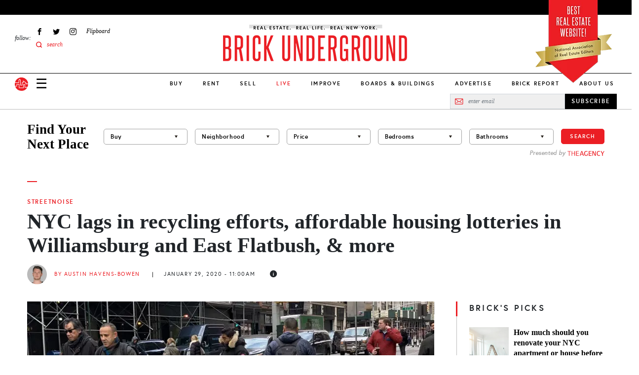

--- FILE ---
content_type: text/html; charset=UTF-8
request_url: https://www.brickunderground.com/live/street-noise-012920
body_size: 25482
content:
<!DOCTYPE html><html lang="en" dir="ltr" prefix="content: http://purl.org/rss/1.0/modules/content/ dc: http://purl.org/dc/terms/ foaf: http://xmlns.com/foaf/0.1/ og: http://ogp.me/ns# rdfs: http://www.w3.org/2000/01/rdf-schema# schema: http://schema.org/ sioc: http://rdfs.org/sioc/ns# sioct: http://rdfs.org/sioc/types# skos: http://www.w3.org/2004/02/skos/core# xsd: http://www.w3.org/2001/XMLSchema# "><head> <script async src="https://www.googletagmanager.com/gtag/js?id=G-98FMD3D5QW"></script><script>window.dataLayer = window.dataLayer || [];function gtag(){dataLayer.push(arguments);}gtag('js', new Date());gtag('config', 'G-98FMD3D5QW');</script><meta charset="utf-8" /><meta name="description" content="And, an affordable housing lottery has opened in Williamsburg with 54 units up available." /><meta name="robots" content="index, follow" /><link rel="canonical" href="https://www.brickunderground.com/live/street-noise-012920" /><link rel="shortlink" href="https://www.brickunderground.com///node/47676" /><meta property="og:site_name" content="Brick Underground" /><meta property="og:type" content="Article" /><meta property="og:url" content="https://www.brickunderground.com/live/street-noise-012920" /><meta property="og:title" content="NYC lags in recycling efforts, affordable housing lotteries in Williamsburg and East Flatbush, &amp; more" /><meta property="og:description" content="And, Corcoran and Citi Habitats merge." /><meta property="og:image" content="https://www.brickunderground.com/sites/default/files/styles/original_image/public/blog/images/49345747371_d5df6869b9_o.jpg" /><meta property="fb:app_id" content="215192608500925" /><meta name="twitter:card" content="summary_large_image" /><meta name="twitter:title" content="NYC lags in recycling efforts, affordable housing lotteries in Williamsburg and East Flatbush, &amp; more" /><meta name="twitter:description" content="And, Corcoran and Citi Habitats merge." /><meta name="twitter:url" content="https://www.brickunderground.com/live/street-noise-012920" /><meta name="twitter:image" content="https://www.brickunderground.com/sites/default/files/styles/original_image/public/blog/images/49345747371_d5df6869b9_o.jpg" /><meta name="Generator" content="Drupal 9 (https://www.drupal.org)" /><meta name="MobileOptimized" content="width" /><meta name="HandheldFriendly" content="true" /><meta name="viewport" content="width=device-width, initial-scale=1, shrink-to-fit=no" /><script type="text/javascript">window.CKEDITOR_BASEPATH = 'https://www.brickunderground.com/modules/contrib/ckeditor/vendor/';</script><script type="application/ld+json">{"@context": "https://schema.org","@graph": [{"@type": "NewsArticle","headline": "NYC lags in recycling efforts, affordable housing lotteries in Williamsburg and East Flatbush, \u0026 more","description": "And, an affordable housing lottery has opened in Williamsburg with 54 units up available.","image": {"@type": "ImageObject","representativeOfPage": "True","url": "https://www.brickunderground.com/sites/default/files/styles/original_image/public/blog/images/49345747371_d5df6869b9_o.jpg"},"datePublished": "January 29, 2020 - 11:00 AM","dateModified": "January 30, 2023 - 04:42 AM","author": {"@type": "Person","name": "Austin Havens-Bowen"},"publisher": {"@type": "Organization","name": "Brick Underground","url": "https://www.brickunderground.com/","logo": {"@type": "ImageObject","url": "https://www.brickunderground.com//themes/custom/brick_underground/images/header/logo.png","width": "600","height": "60"}},"mainEntityOfPage": "https://www.brickunderground.com/live/street-noise-012920"},{"@type": "Organization","@id": "https://www.brickunderground.com/","name": "Brick Underground","url": "https://www.brickunderground.com/","sameAs": ["https://www.facebook.com/BrickUnderground","https://twitter.com/BrickU","https://www.instagram.com/brickunderground/","https://www.linkedin.com/company/brickunderground.com/"],"telephone": "+1-646-701-7038","logo": {"@type": "ImageObject","url": "https://www.brickunderground.com/themes/custom/brick_underground/images/header/logo-sm.png","width": "112","height": "112"},"image": {"@type": "ImageObject","url": "https://www.brickunderground.com/themes/custom/brick_underground/images/header/logo-internal.png","width": "600","height": "60"},"address": {"@type": "PostalAddress","streetAddress": "510 5th Avenue","addressLocality": "New York","addressRegion": "NY","postalCode": "10036","addressCountry": "USA"}}]
}</script><meta http-equiv="x-ua-compatible" content="ie=edge" /><link rel="icon" href="/themes/custom/brick_underground/favicon.ico" type="image/vnd.microsoft.icon" /><link rel="amphtml" href="https://www.brickunderground.com/live/street-noise-012920?amp" /><script>window.a2a_config=window.a2a_config||{};a2a_config.callbacks=[];a2a_config.overlays=[];a2a_config.templates={};</script><title>NYC lags in recycling efforts, affordable housing lotteries in Williamsburg and East Flatbush, &amp; more</title><link rel="preload" media="(max-width: 479px)" href="/sites/default/files/styles/new_blog_entry_primary_image_xs/public/blog/images/49345747371_d5df6869b9_o.webp" as="image"><link rel="preload" media="(min-width: 480px) and (max-width: 767px)" href="/sites/default/files/styles/new_blog_entry_primary_image_sm/public/blog/images/49345747371_d5df6869b9_o.webp" as="image"><link rel="preload" media="(min-width: 768px) and (max-width: 1023px)" href="/sites/default/files/styles/new_blog_entry_primary_image_md/public/blog/images/49345747371_d5df6869b9_o.webp" as="image"><link rel="preload" media="(min-width: 1024px) and (max-width: 1229px)" href="/sites/default/files/styles/new_blog_entry_primary_image_lg/public/blog/images/49345747371_d5df6869b9_o.webp" as="image"><link rel="preload" media="(min-width: 1230px)" href="/sites/default/files/styles/new_blog_entry_primary_image_xl/public/blog/images/49345747371_d5df6869b9_o.webp" as="image"><link rel="preload" href="/themes/custom/brick_underground/fonts/europa/europa-regular-webfont.woff2" as="font" type="font/woff2" crossorigin="anonymous"><link rel="preload" href="/themes/custom/brick_underground/fonts/europa/europa-regularitalic-webfont.woff2" as="font" type="font/woff2" crossorigin="anonymous"><link rel="preload" href="/themes/custom/brick_underground/fonts/europa/europa-bold-webfont.woff2" as="font" type="font/woff2" crossorigin="anonymous"><link rel="preload" href="/themes/custom/brick_underground/fonts/europa/europa-bold-webfont.woff2" as="font" type="font/woff2" crossorigin="anonymous"><link rel="preload" href="/themes/custom/brick_underground/fonts/europa/europa-bolditalic-webfont.woff2" as="font" type="font/woff2" crossorigin="anonymous"><link rel="preload" href="/themes/custom/brick_underground/fonts/savoy/savoy-bold-webfont.woff2" as="font" type="font/woff2" crossorigin="anonymous"><link rel="preload" href="/themes/custom/brick_underground/fonts/steelfish/steelfish_rg-webfont.woff2" as="font" type="font/woff2" crossorigin="anonymous"><link rel="stylesheet" media="all" href="/sites/default/files/css/css_hjxKkkt5B--TcHCMnLW68gUpj_AFduESS-TepkGE44A.css" /><link rel="stylesheet" media="all" href="https://cdnjs.cloudflare.com/ajax/libs/font-awesome/4.3.0/css/font-awesome.min.css" /><link rel="stylesheet" media="all" href="/sites/default/files/css/css_Wx8sozp0lveahdoOeT3IN_-_m9Ddv5C3ou8o8f7GGNI.css" /><link rel="stylesheet" media="all" href="/sites/default/files/css/css_1y-cKOWyGTXZetBKd9Nxc1OIiE4f-rDInBJAmo37_x0.css" /><script async src="/prebid9.16.0.js"></script><script async src="https://securepubads.g.doubleclick.net/tag/js/gpt.js"></script><script type="text/javascript">
window.noAdsUrls = [
'/live/introducing-brick-report-comprehensive-residential-building-information-nyc',
'/brick-report',
'/blog/2013/11/brickundergrounds_2013_holiday_tipping_guide',
'/live/what-doorman-suggests-holiday-tip-recommendations-building-staff-nyc'
];
// Helper function to check if current path matches any noAdsUrls
window.isNoAdsUrl = function() {
var pathname = window.location.pathname;
return window.noAdsUrls.some(function(url) {
return pathname === url || pathname === url + '/' || pathname.indexOf(url) === 0;
});
};
// Only load Connatix if not in noAdsUrls
if (!window.isNoAdsUrl()) {
// Load Connatix normally - let it create window.cnx
!function(n){if(!window.cnx){window.cnx={},window.cnx.cmd=[];var t=n.createElement('iframe');t.src='javascript:false'; t.display='none',t.onload=function(){var n=t.contentWindow.document,c=n.createElement('script');c.src='//cd.connatix.com/connatix.player.js?cid=b0e6efa7-c4fe-4756-97bf-e9035b4d6e98&pid=f47919a2-3dbf-442e-825d-64ff7abf85be',c.setAttribute('async','1'),c.setAttribute('type','text/javascript'),n.body.appendChild(c)},n.head.appendChild(t)}}(document);
} else {
// On excluded pages, initialize cnx to prevent errors from dynamically injected code
if (typeof window.cnx === 'undefined') {
window.cnx = {};
window.cnx.cmd = [];
}
if (!window.cnx.cmd || !Array.isArray(window.cnx.cmd)) {
window.cnx.cmd = [];
}
// Make cnx.cmd.push a no-op and override cnx function to prevent errors
window.cnx.cmd.push = function() { return; };
window.cnx = function() {
return { render: function() {} }; // Return a no-op object with render method
};
window.cnx.cmd = [];
}
window.brickLoadJs = function (url) {
var script = document.createElement('script');
script.src = url;
document.head.appendChild(script);
};
window.brickAdsAddDivs = function (cssSelector, id, relative, limit, css) {
var matches = document.querySelectorAll(cssSelector);
var created = [];
for (var i in matches) {
if (!matches[i].appendChild) {
continue;
}
var newDiv = document.createElement('div');
newDiv.id = 'brickads-' + id + '-' + created.length;
if (css) {
for (var c in css) {
newDiv.style[c] = css[c];
}
}
switch (relative) {
case 'inside_start':
if (matches[i].children.length > 0) {
matches[i].insertBefore(newDiv, matches[i].children[0]);
} else {
matches[i].appendChild(newDiv);
}
created.push(newDiv);
break;
case 'inside_end':
matches[i].appendChild(newDiv);
created.push(newDiv);
break;
case 'before':
matches[i].parentNode.insertBefore(newDiv, matches[i]);
created.push(newDiv);
break;
case 'after':
matches[i].after(newDiv);
created.push(newDiv);
break;
}
if (created.length >= limit) {
break;
}
}
return created;
};
window.brickAdsConfig = {
breakPoints: {
mobile_to_tablet: 760,
tablet_to_desktop: 1024,
},
units: [
{
provider: 'gam',
id: '2493555/bu_all_sidebar_300x250',
name: 'desktop_sidebar_top',
sizes: [[300, 250]],
limit: 1,
showDesktop: false,
showMobile: false,
showTablet: false,
injections: [
{
cssSelector: '.blog-entry--sidebar .layout--sidebar--sticky-container',
relative: 'inside_end',
customCss: {},
},
{
cssSelector: '.teaser-vertical-list--col:nth-of-type(3n)',
relative: 'before',
customCss: {
margin: '30px auto',
},
},
],
bidders: [
{
name: 'oms',
params: {
publisherId: 21024,
},
},
],
},
{
provider: 'gam',
id: '2493555/bu_all_mobile_300x250',
name: 'mobile_content',
sizes: [[300, 250]],
limit: 10,
showDesktop: true,
showMobile: true,
showTablet: true,
injections: [
{
cssSelector: '.blog-entry--body h2:nth-of-type(2n)',
relative: 'before',
customCss: {},
},
],
bidders: [
{
name: 'oms',
params: {
publisherId: 21024,
},
},
],
},
{
provider: 'gam',
id: '/2493555/bu_all_mobile_320x90',
name: 'mobile_top',
sizes: [[320, 90], [320, 50]],
limit: 1,
showDesktop: false,
showMobile: true,
showTablet: false,
injections: [
{
cssSelector: '#div-gpt-ad-1716860368022-0',
relative: 'inside_start',
customCss: {},
},
],
bidders: [
{
name: 'oms',
params: {
publisherId: 21024,
},
},
],
},
{
provider: 'openweb-ad',
id: 'sp_cY7fv0em',
name: 'openweb_ad',
showDesktop: true,
showMobile: true,
showTablet: true,
limit: 1,
injections: [
{
cssSelector: '.blog-entry--sidebar .layout--sidebar--sticky-container',
relative: 'inside_start',
},
],
},
{
provider: 'openweb',
id: 'sp_cY7fv0em',
name: 'openweb',
showDesktop: true,
showMobile: true,
showTablet: true,
limit: 1,
injections: [
{
cssSelector: '.blog-entry--content .my-8',
relative: 'after',
},
],
},
],
};
window.brickDeviceType = function (config) {
if (!config.breakPoints) {
return 'desktop';
} else if (config.breakPoints.mobile_to_tablet > window.innerWidth) {
return 'mobile';
} else if (config.breakPoints.tablet_to_desktop > window.innerWidth) {
return 'tablet';
} else {
return 'desktop';
}
};
window.brickIsDesktop = function (config) {
return brickDeviceType(config) === 'desktop';
};
window.brickIsTablet = function (config) {
return brickDeviceType(config) === 'tablet';
};
window.brickIsMobile = function (config) {
return brickDeviceType(config) === 'mobile';
};
window.googletag = window.googletag || { };
window.googletag.cmd = window.googletag.cmd || [];
googletag.cmd.push(function () {
googletag.pubads().collapseEmptyDivs();
if (window.drupalSettings && window.drupalSettings.path && window.drupalSettings.path.currentPath) {
var parts = window.drupalSettings.path.currentPath.split('/');
if (parts.length > 1) {
node_id = parts[1];
googletag.pubads().setTargeting('node_nid', node_id);
}
}
googletag.enableServices();
});
</script></head><body class="layout-no-sidebars page-node-47676 path-node node--type-blog-entry"> <a href="#main-content" class="visually-hidden focusable skip-link"> Skip to main content </a><div class="dialog-off-canvas-main-canvas" data-off-canvas-main-canvas><div><div data-drupal-messages-fallback class="hidden"></div></div><div id="page-wrapper" class="position-relative"><div id="page"><div id="search-overlay" class="search-overlay collapse"><div id="block-searchoverlay" class="block block-block-content block-block-contentf2ba9797-15e3-4c5d-91a2-02d6339ce929"><div class="content"><div class="container-fluid container-lg px-6 px-lg-3"><div id="" class="layout layout--one-column row justify-content-center align-items-center pt-10 px-8" data_wrapper_class="container-fluid container-lg px-6 px-lg-3"><div class="col-auto block block-block-content block-block-content76e056db-9829-4216-81b8-d851240796eb"><div class="content"> <button class="search-overlay--close p-0 border-0 fs-27 lh-27" type="button" data-bs-toggle="collapse" data-bs-target="#search-overlay" aria-expanded="true" aria-controls="search-overlay">✕</button></div></div><div class="views-exposed-form bef-exposed-form col search-overlay--search-bar block block-views block-views-exposed-filter-blocksearch-results-search-results" data-bef-auto-submit-full-form="" data-bef-auto-submit="" data-bef-auto-submit-delay="500" data-drupal-selector="views-exposed-form-search-results-search-results"><div class="content"><form action="/search" method="get" id="views-exposed-form-search-results-search-results" accept-charset="UTF-8"><div class="form-row"><fieldset class="js-form-item js-form-type-textfield form-type-textfield js-form-item-keys form-item-keys mb-3"><legend for="edit-keys" aria-labelledby = "Fulltext search"><span id= "Fulltext search">Fulltext search</span></legend> <input placeholder="search for..." data-bef-auto-submit-exclude="" data-drupal-selector="edit-keys" type="text" id="edit-keys" name="keys" value="" size="30" maxlength="128" class="form-control" /></fieldset><fieldset data-drupal-selector="edit-sort-by" id="edit-sort-by--wrapper" class="fieldgroup form-composite js-form-item form-item js-form-wrapper form-wrapper mb-3"><legend> <span class="fieldset-legend">FILTER RESULTS BY:</span></legend><div class="fieldset-wrapper"><div id="edit-sort-by" class="radio"><div class="form-radios"><div class="js-form-item js-form-type-radio radio form-check js-form-item-sort-by form-item-sort-by"> <input data-drupal-selector="edit-sort-by-search-api-relevance" type="radio" id="edit-sort-by-search-api-relevance" name="sort_by" value="search_api_relevance" checked="checked" class="form-radio form-check-input"> <label class="form-check-label" for="edit-sort-by-search-api-relevance"> Relevancy </label></div><div class="js-form-item js-form-type-radio radio form-check js-form-item-sort-by form-item-sort-by"> <input data-drupal-selector="edit-sort-by-created" type="radio" id="edit-sort-by-created" name="sort_by" value="created" class="form-radio form-check-input"> <label class="form-check-label" for="edit-sort-by-created"> Date </label></div></div></div></div></fieldset><div data-drupal-selector="edit-actions" class="form-actions js-form-wrapper form-wrapper mb-3" id="edit-actions"><button data-bef-auto-submit-click="" data-drupal-selector="edit-submit-search-results" type="submit" id="edit-submit-search-results" value="Apply" class="button js-form-submit form-submit btn btn-primary">Apply</button></div></div></form></div></div></div></div><div class="container-fluid container-lg px-6 px-lg-3"><div id="" class="layout layout--one-column py-10" data_wrapper_class="container-fluid container-lg px-6 px-lg-3"><div class="row"><div class="col-12 col-lg-3 py-3 ps-0 pe-6 border-end border-medium-gray block block-block-content block-block-content567a5911-302c-438b-b513-8e4ceee34e2f"><div class="content"><div class="recommended-blogs--title le-0-24 field__item"> RECOMMENDED IN RENT</div><div class="recommended-blogs--items field field--name-field-blogs field--type-entity-reference field--label-hidden field__items"> <a href="/how_to_move_from_college_to_NYC" hreflang="en">Moving to NYC after college? Here&#039;s how to find a rental apartment</a></div></div></div><div class="col-12 col-lg-3 py-3 px-6 border-end border-medium-gray block block-block-content block-block-content4e83e158-6dce-4f94-b2ba-55fb4f18b259"><div class="content"><div class="recommended-blogs--title le-0-24 field__item"> RECOMMENDED IN BUY</div><div class="recommended-blogs--items field field--name-field-blogs field--type-entity-reference field--label-hidden field__items"> <a href="/buy/how-buying-nyc-different-compares-co-ops-condos-first-time-buyer" hreflang="en">How buying real estate in NYC is unlike anywhere else</a></div></div></div><div class="col-12 col-lg-3 py-3 px-6 border-end border-medium-gray block block-block-content block-block-content7f051956-d26e-4f06-a3b5-8b43c1f394d6"><div class="content"><div class="recommended-blogs--title le-0-24 field__item"> RECOMMENDED IN SELL</div><div class="recommended-blogs--items field field--name-field-blogs field--type-entity-reference field--label-hidden field__items"> <a href="/sell/home-preparation-renovation-upgrades-no-fee-loans-pay-at-closing-nyc" hreflang="en">A guide to using a no-fee renovation loan from a NYC real estate firm</a></div></div></div><div class="col-12 col-lg-3 py-3 ps-6 pe-0 block block-block-content block-block-content6b2ffce4-9d0c-4272-ac4e-ad465c8b846e"><div class="content"><div class="recommended-blogs--title le-0-24 field__item"> RECOMMENDED IN IMPROVE</div><div class="recommended-blogs--items field field--name-field-blogs field--type-entity-reference field--label-hidden field__items"> <a href="/improve/pet-friendly-renovation-NYC-apartment-rowhouse-dog-bed-kitchen-nook-cat-litter-box" hreflang="en">How to make your NYC renovation more pet-friendly</a></div></div></div></div></div></div></div></div></div> <header id="header" class="header " role="banner" aria-label="Site header"><div class="container-fluid"><div class="header--top row bg-black"></div><div><div id="block-nareeblock" class="block block-block-content block-block-content9474a1e4-37c2-4390-894a-c9e0bae3ab6c"><div class="content"><div class="naree-block row justify-content-center d-md-none bg-red py-1"><div class="col-auto text-center"><div class="title ff-steelfish fs-18 lh-21 fw-400 color-white">BEST REAL ESTATE WEBSITE!</div><div class="sub-text ff-europa fs-10 lh-16 fw-700">National Association of Real Estate Editors</div></div></div><div class="naree-block-desktop d-none d-md-block container-lg px-0 px-lg-3"><picture><source media="(min-width: 768px) and (max-width: 1023px)" sizes="218px" srcset="/themes/custom/brick_underground/images/header/naree-tablet@2x.png 2x, /themes/custom/brick_underground/images/header/naree-tablet.png 1x"></source><source media="(min-width: 1024px)" sizes="155px" srcset="/themes/custom/brick_underground/images/header/naree-desktop@2x.png 2x, /themes/custom/brick_underground/images/header/naree-desktop.png 1x"></source><img width="155" height="175" alt="BEST REAL ESTATE WEBSITE! National Association of Real Estate Editors" src="[data-uri]" /></picture></div></div></div></div><div class="row justify-content-between justify-content-md-start align-items-center align-items-lg-start py-4 pb-lg-0 px-2 px-md-3 px-lg-0"><div class="col-auto d-md-none"> <a href="/" class="d-inline-block"> <img alt="Brick Underground" src="/themes/custom/brick_underground/images/header/logo-sm.svg" width="33" height="33"> </a></div> <nav role="navigation" id="block-sociallinks-nav" aria-labelledby="block-sociallinks-menu" id="block-sociallinks" class="col-3 d-none d-lg-flex align-items-center menu-social-links ps-6 block block-menu menu--menu-social-links"> <span class="visually-hidden" id="block-sociallinks-menu">Social Links</span><div class="menu-label fs-12"><em>follow:</em></div><ul id="block-sociallinks" class="clearfix nav menu"><li class="menu-item px-2 fs-12 d-flex align-items-center" > <a href="https://www.facebook.com/BrickUnderground" class="facebook icon-facebook hide-text d-flex align-items-center ff-times text-italic" target="_blank">Facebook</a></li><li class="menu-item px-2 fs-12 d-flex align-items-center" > <a href="https://twitter.com/BrickU" class="twitter icon-twitter hide-text d-flex align-items-center ff-times text-italic" target="_blank">Twitter</a></li><li class="menu-item px-2 fs-12 d-flex align-items-center" > <a href="https://instagram.com/brickunderground/" class="instagram icon-instagram hide-text d-flex align-items-center ff-times text-italic" target="_blank">Instagram</a></li><li class="menu-item px-2 fs-12 d-flex align-items-center" > <a href="https://flipboard.com/@bricku/brick-underground-0m51roh7z" class="flipboard icon-flipboard d-flex align-items-center ff-times text-italic">Flipboard</a></li><li class="menu-item px-2 fs-12 d-flex align-items-center" > <span class="icon-search2 color-primary search-overlay--open d-flex align-items-center ff-times text-italic">search</span></li></ul> </nav><div id="block-logointernal-2" class="col col-md-8 col-lg-6 order-md-last text-center logo d-flex justify-content-center block block-block-content block-block-content3020919d-2c5f-43b4-b87a-a63ee45cb89a"><div class="content"> <a class="logo-internal d-block mb-lg-3" href="/"> <picture class="d-block"><source srcset="/themes/custom/brick_underground/images/header/logo-mobile@2x.png 2x, /themes/custom/brick_underground/images/header/logo-mobile.png 1x" media="(max-width: 1023px)" width="340" height="73"><source srcset="/themes/custom/brick_underground/images/header/logo-internal@2x.png 2x, /themes/custom/brick_underground/images/header/logo-internal.png 1x" media="(min-width: 1024px)" width="380" height="83"><img src="/themes/custom/brick_underground/images/header/logo-mobile.png" alt="Brick Underground" width="340" height="73" /></source></source></picture></a></div></div><div class="col-auto col-md-2 d-lg-none"><div class="d-flex align-items-center"> <a class="nav-button nav-button-mobile color-black" data-bs-toggle="collapse" href="#navigation" role="button" aria-expanded="false" aria-controls="navigation">&#9776;</a> <a href="/" class="nav-button-mobile d-none d-md-inline-block ms-4"> <img alt="Brick Underground" src="/themes/custom/brick_underground/images/header/logo-sm.svg" width="33" height="33"> </a></div></div></div><div class="navigation--wrapper z-index-7"><div class="navigation--bar row align-items-center d-flex border-bottom position-relative bg-white"><div class="col"><div class="row align-items-center px-2 px-md-3 pe-lg-0 ps-lg-3 py-2 py-lg-0"><div class="col-auto d-md-none"> <a class="d-inline-block" href="/"> <img alt="Brick Underground" src="/themes/custom/brick_underground/images/header/logo-sm.svg" width="27" height="27"> </a></div><div class="col col-md-8 order-md-last d-lg-none text-center"> <a class="logo-mobile d-inline-block" href="/"> <img class="b-lazy" alt="Brick Underground" data-src="/themes/custom/brick_underground/images/header/logo-mobile.png" width="150"> </a></div><div class="col-auto col-md-2 col-lg d-flex align-items-center"> <a class="nav-button nav-button-mobile color-black collapsed" data-bs-toggle="collapse" href="#navigation" role="button" aria-expanded="false" aria-controls="navigation">☰</a><div class="d-none d-md-block ms-4 ms-lg-0 me-lg-3 order-lg-first"> <a class="d-inline-block" href="/"> <img alt="Brick Underground" src="/themes/custom/brick_underground/images/header/logo-sm.svg" width="27" height="27"> </a></div></div></div></div><div id="block-newmainmenu-2" class="col-auto position-static d-none d-lg-block block block-tb-megamenu block-tb-megamenu-menu-blockmenu-new-main-menu"><div class="content"><div class="tb-megamenu tb-megamenu-menu-new-main-menu" role="navigation" aria-label="Main navigation"> <button data-target=".nav-collapse" data-toggle="collapse" class="btn btn-navbar tb-megamenu-button" type="button"> <i class="fa fa-reorder"></i> </button><div class="nav-collapse always-show"><ul class="tb-megamenu-nav nav level-0 items-10" role="list" ><li class="tb-megamenu-item level-1 mega dropdown" data-id="menu_link_content:275cfea4-9b1e-41fe-a29c-f5a96b4402e0" data-level="1" data-type="menu_item" data-class="" data-xicon="" data-caption="" data-alignsub="" data-group="0" data-hidewcol="0" data-hidesub="0" data-label="" aria-level="1" > <a href="/buy" class="dropdown-toggle" aria-expanded="false"> Buy </a><div class="tb-megamenu-submenu dropdown-menu mega-dropdown-menu nav-child" data-class="" data-width="" role="list"><div class="mega-dropdown-inner"><div class="tb-megamenu-row row-fluid"><div class="tb-megamenu-column span3 mega-col-nav" data-class="" data-width="3" data-hidewcol="0" id="tb-megamenu-column-1"><div class="tb-megamenu-column-inner mega-inner clearfix"><ul class="tb-megamenu-subnav mega-nav level-1 items-8" role="list"><li class="tb-megamenu-item level-2 mega parent" data-id="menu_link_content:ead229ea-a9a2-40d7-83b4-cd856e58cad5" data-level="2" data-type="menu_item" data-class="parent" data-xicon="" data-caption="" data-alignsub="" data-group="0" data-hidewcol="0" data-hidesub="0" data-label="" aria-level="2" > <a href="/buy" > Buy </a></li><li class="tb-megamenu-item level-2 mega" data-id="menu_link_content:f3bf04aa-ceda-4560-b55f-fb6a37aee841" data-level="2" data-type="menu_item" data-class="" data-xicon="" data-caption="" data-alignsub="" data-group="0" data-hidewcol="0" data-hidesub="0" data-label="" aria-level="2" > <a href="/the_market" > The Market </a></li><li class="tb-megamenu-item level-2 mega" data-id="menu_link_content:4a6fc754-71e5-4cac-82aa-0365577ac036" data-level="2" data-type="menu_item" data-class="" data-xicon="" data-caption="" data-alignsub="" data-group="0" data-hidewcol="0" data-hidesub="0" data-label="" aria-level="2" > <a href="/investing" > Investing </a></li><li class="tb-megamenu-item level-2 mega" data-id="menu_link_content:078b5ab9-4c1b-495c-8caa-dc3011308a8f" data-level="2" data-type="menu_item" data-class="" data-xicon="" data-caption="" data-alignsub="" data-group="0" data-hidewcol="0" data-hidesub="0" data-label="" aria-level="2" > <a href="/new_construction_condos" > New Construction + Condos </a></li><li class="tb-megamenu-item level-2 mega" data-id="menu_link_content:0ee470d2-2320-4cd2-be80-4305fb48104b" data-level="2" data-type="menu_item" data-class="" data-xicon="" data-caption="" data-alignsub="" data-group="0" data-hidewcol="0" data-hidesub="0" data-label="" aria-level="2" > <a href="/buy_affordable_housing" > Affordable Housing </a></li><li class="tb-megamenu-item level-2 mega" data-id="menu_link_content:5babf82c-8952-40d6-80b2-a89061d2f48a" data-level="2" data-type="menu_item" data-class="" data-xicon="" data-caption="" data-alignsub="" data-group="0" data-hidewcol="0" data-hidesub="0" data-label="" aria-level="2" > <a href="/co_ops" > Co-ops </a></li><li class="tb-megamenu-item level-2 mega" data-id="menu_link_content:26c38fbb-bc1b-4694-ae12-bff73aea6608" data-level="2" data-type="menu_item" data-class="" data-xicon="" data-caption="" data-alignsub="" data-group="0" data-hidewcol="0" data-hidesub="0" data-label="" aria-level="2" > <a href="/negotiating_financing" > Negotiating + Financing </a></li><li class="tb-megamenu-item level-2 mega guide" data-id="menu_link_content:1573bcad-f613-4e91-95ab-e876c37cee34" data-level="2" data-type="menu_item" data-class="guide" data-xicon="" data-caption="" data-alignsub="" data-group="0" data-hidewcol="0" data-hidesub="0" data-label="" aria-level="2" > <a href="/guides/how-to-buy/toc" > How to Buy in NYC Guide </a></li></ul></div></div><div data-showblocktitle="0" class="tb-megamenu-column span9 mega-col-nav" data-class="" data-width="9" data-hidewcol="" id="tb-megamenu-column-2"><div class="tb-megamenu-column-inner mega-inner clearfix"><div class="tb-block tb-megamenu-block" data-type="block" data-block="views_block__new_bu_menu_panes_recent_buy"><div class="block-inner"><div id="block-views-blocknew-bu-menu-panes-recent-buy" class="block block-views block-views-blocknew-bu-menu-panes-recent-buy"><div class="content"><div class="views-element-container"><div class="view view-new-bu-menu-panes view-id-new_bu_menu_panes view-display-id-recent_buy js-view-dom-id-e1fc065c71cf6a4ad0babc32ea6a169f86710ada7478dd62abf9ba6ec7962046"><div class="view-content row gx-0 pt-6"><div class="views-row col"><div class="blog-teaser text-center clearfix "><div class="blog-teaser--thumb"> <a href="/buy/streeteasy-neighborhoods-to-watch-top-searches-renters-buyers-2026" class="px-0 pt-0 mb-4" aria-label="Financial District takes the #1 spot on StreetEasy’s top neighborhoods to watch in 2026"><div class="media media--blazy media--bundle--image media--image media--responsive is-b-loading"> <picture> <source srcset="" media="(min-width: 1024px) and (max-width: 1229px)" type="image/webp" data-srcset="/sites/default/files/styles/new_megamenu_recent_stories_lg/public/2026-01/Screen%20Shot%202026-01-08%20at%201.26.25%20PM.webp 1x"/> <source srcset="" media="(min-width: 1024px)" type="image/webp" data-srcset="/sites/default/files/styles/new_megamenu_recent_stories_xl/public/2026-01/Screen%20Shot%202026-01-08%20at%201.26.25%20PM.webp 1x"/> <source srcset="" media="(min-width: 1024px) and (max-width: 1229px)" type="image/png" data-srcset="/sites/default/files/styles/new_megamenu_recent_stories_lg/public/2026-01/Screen%20Shot%202026-01-08%20at%201.26.25%20PM.png 1x"/> <source srcset="" media="(min-width: 1024px)" type="image/png" data-srcset="/sites/default/files/styles/new_megamenu_recent_stories_xl/public/2026-01/Screen%20Shot%202026-01-08%20at%201.26.25%20PM.png 1x"/> <img class="media__image media__element b-lazy b-responsive" decoding="async" loading="lazy" data-src="/sites/default/files/styles/new_megamenu_recent_stories_xl/public/2026-01/Screen%20Shot%202026-01-08%20at%201.26.25%20PM.png" is_responsive src="/sites/default/files/styles/new_megamenu_recent_stories_xl/public/2026-01/Screen Shot 2026-01-08 at 1.26.25 PM.png" alt="25 Broad St., # 17P, is a one bedroom on the market for $985,000." title="25 Broad St., # 17P, is a one bedroom on the market for $985,000." typeof="foaf:Image" /> </picture></div> </a></div><div class="blog-teaser--category mb-2"> <a href="/rent" class="p-0 ff-europa fs-11 fw-700 text-uppercase color-primary">Rent</a></div><div class="blog-teaser--title"><a href="/buy/streeteasy-neighborhoods-to-watch-top-searches-renters-buyers-2026" class="p-0 ff-times fs-18 fw-700 color-black">Financial District takes the #1 spot on StreetEasy’s top neighborhoods to watch in 2026</a></div></div></div><div class="views-row col mx-3"><div class="blog-teaser text-center clearfix "><div class="blog-teaser--thumb"> <a href="/sell/manhattan-co-op-condo-sales-market-report-nyc-fourth-quarter-2025" class="px-0 pt-0 mb-4" aria-label="Manhattan deals and median sales price rise for fifth consecutive time"><div class="media media--blazy media--bundle--image media--image media--responsive is-b-loading"> <picture> <source srcset="" media="(min-width: 1024px) and (max-width: 1229px)" type="image/webp" data-srcset="/sites/default/files/styles/new_megamenu_recent_stories_lg/public/2026-01/iStock-2254246073.webp 1x"/> <source srcset="" media="(min-width: 1024px)" type="image/webp" data-srcset="/sites/default/files/styles/new_megamenu_recent_stories_xl/public/2026-01/iStock-2254246073.webp 1x"/> <source srcset="" media="(min-width: 1024px) and (max-width: 1229px)" type="image/jpeg" data-srcset="/sites/default/files/styles/new_megamenu_recent_stories_lg/public/2026-01/iStock-2254246073.jpg 1x"/> <source srcset="" media="(min-width: 1024px)" type="image/jpeg" data-srcset="/sites/default/files/styles/new_megamenu_recent_stories_xl/public/2026-01/iStock-2254246073.jpg 1x"/> <img class="media__image media__element b-lazy b-responsive" decoding="async" loading="lazy" data-src="/sites/default/files/styles/new_megamenu_recent_stories_xl/public/2026-01/iStock-2254246073.jpg" is_responsive src="/sites/default/files/styles/new_megamenu_recent_stories_xl/public/2026-01/iStock-2254246073.jpg" alt="Lower Manhattan buildings" title="Lower Manhattan buildings" typeof="foaf:Image" /> </picture></div> </a></div><div class="blog-teaser--category mb-2"> <a href="/sell" class="p-0 ff-europa fs-11 fw-700 text-uppercase color-primary">Sell</a></div><div class="blog-teaser--title"><a href="/sell/manhattan-co-op-condo-sales-market-report-nyc-fourth-quarter-2025" class="p-0 ff-times fs-18 fw-700 color-black">Manhattan deals and median sales price rise for fifth consecutive time</a></div></div></div><div class="views-row col"><div class="blog-teaser text-center clearfix "><div class="blog-teaser--thumb"> <a href="/blog/2013/01/moving_to_nyc_everything_you_need_to_know_before_relocating_here" class="px-0 pt-0 mb-4" aria-label="How to move to NYC: A crash course for finding an apartment"><div class="media media--blazy media--bundle--image media--image media--responsive is-b-loading"> <picture> <source srcset="" media="(min-width: 1024px) and (max-width: 1229px)" type="image/webp" data-srcset="/sites/default/files/styles/new_megamenu_recent_stories_lg/public/blog/images/iStock-1402720590.webp 1x"/> <source srcset="" media="(min-width: 1024px)" type="image/webp" data-srcset="/sites/default/files/styles/new_megamenu_recent_stories_xl/public/blog/images/iStock-1402720590.webp 1x"/> <source srcset="" media="(min-width: 1024px) and (max-width: 1229px)" type="image/jpeg" data-srcset="/sites/default/files/styles/new_megamenu_recent_stories_lg/public/blog/images/iStock-1402720590.jpg 1x"/> <source srcset="" media="(min-width: 1024px)" type="image/jpeg" data-srcset="/sites/default/files/styles/new_megamenu_recent_stories_xl/public/blog/images/iStock-1402720590.jpg 1x"/> <img alt="image" class="media__image media__element b-lazy b-responsive" decoding="async" loading="lazy" data-src="/sites/default/files/styles/new_megamenu_recent_stories_xl/public/blog/images/iStock-1402720590.jpg" is_responsive src="/sites/default/files/styles/new_megamenu_recent_stories_xl/public/blog/images/iStock-1402720590.jpg" title="iStock-1402720590.jpg" typeof="foaf:Image" /> </picture></div> </a></div><div class="blog-teaser--category mb-2"> <a href="/the_search" class="p-0 ff-europa fs-11 fw-700 text-uppercase color-primary">The Search</a></div><div class="blog-teaser--title"><a href="/blog/2013/01/moving_to_nyc_everything_you_need_to_know_before_relocating_here" class="p-0 ff-times fs-18 fw-700 color-black">How to move to NYC: A crash course for finding an apartment</a></div></div></div></div></div></div></div></div></div></div></div></div></div></div></div></li><li class="tb-megamenu-item level-1 mega dropdown" data-id="menu_link_content:ec1cd59c-ee20-47ed-99f5-4f44e596e662" data-level="1" data-type="menu_item" data-class="" data-xicon="" data-caption="" data-alignsub="" data-group="0" data-hidewcol="0" data-hidesub="0" data-label="" aria-level="1" > <a href="/rent" class="dropdown-toggle" aria-expanded="false"> Rent </a><div class="tb-megamenu-submenu dropdown-menu mega-dropdown-menu nav-child" data-class="" data-width="" role="list"><div class="mega-dropdown-inner"><div class="tb-megamenu-row row-fluid"><div class="tb-megamenu-column span3 mega-col-nav" data-class="" data-width="3" data-hidewcol="0" id="tb-megamenu-column-3"><div class="tb-megamenu-column-inner mega-inner clearfix"><ul class="tb-megamenu-subnav mega-nav level-1 items-6" role="list"><li class="tb-megamenu-item level-2 mega parent" data-id="menu_link_content:c2ce6c4b-d371-4c7e-b7b8-f17d07a30028" data-level="2" data-type="menu_item" data-class="parent" data-xicon="" data-caption="" data-alignsub="" data-group="0" data-hidewcol="0" data-hidesub="0" data-label="" aria-level="2" > <a href="/rent" > Rent </a></li><li class="tb-megamenu-item level-2 mega" data-id="menu_link_content:b887745e-c02a-4445-9ae5-c8125e92e07b" data-level="2" data-type="menu_item" data-class="" data-xicon="" data-caption="" data-alignsub="" data-group="0" data-hidewcol="0" data-hidesub="0" data-label="" aria-level="2" > <a href="/affordable_housing" > Affordable Housing </a></li><li class="tb-megamenu-item level-2 mega" data-id="menu_link_content:39e698af-8bb4-4937-bc1c-d548b0226699" data-level="2" data-type="menu_item" data-class="" data-xicon="" data-caption="" data-alignsub="" data-group="0" data-hidewcol="0" data-hidesub="0" data-label="" aria-level="2" > <a href="/roommates_landlords" > Roommates + Landlords </a></li><li class="tb-megamenu-item level-2 mega" data-id="menu_link_content:18171254-85a8-4bb7-9576-097a6e2fb24f" data-level="2" data-type="menu_item" data-class="" data-xicon="" data-caption="" data-alignsub="" data-group="0" data-hidewcol="0" data-hidesub="0" data-label="" aria-level="2" > <a href="/the_market_0" > The Market </a></li><li class="tb-megamenu-item level-2 mega" data-id="menu_link_content:6be813cd-fc68-4284-b3da-d12ad1bdf30f" data-level="2" data-type="menu_item" data-class="" data-xicon="" data-caption="" data-alignsub="" data-group="0" data-hidewcol="0" data-hidesub="0" data-label="" aria-level="2" > <a href="/the_search" > The Search </a></li><li class="tb-megamenu-item level-2 mega guide" data-id="menu_link_content:d754e211-f174-4f95-9d36-8b39964d1dbe" data-level="2" data-type="menu_item" data-class="guide" data-xicon="" data-caption="" data-alignsub="" data-group="0" data-hidewcol="0" data-hidesub="0" data-label="" aria-level="2" > <a href="/guides/how-to-rent/toc" > How to Rent in NYC Guide </a></li></ul></div></div><div data-showblocktitle="1" class="tb-megamenu-column span9 mega-col-nav" data-class="" data-width="9" data-hidewcol="" id="tb-megamenu-column-4"><div class="tb-megamenu-column-inner mega-inner clearfix"><div class="tb-block tb-megamenu-block" data-type="block" data-block="views_block__new_bu_menu_panes_recent_rent"><div class="block-inner"><div id="block-views-blocknew-bu-menu-panes-recent-rent" class="block block-views block-views-blocknew-bu-menu-panes-recent-rent"><div class="content"><div class="views-element-container"><div class="view view-new-bu-menu-panes view-id-new_bu_menu_panes view-display-id-recent_rent js-view-dom-id-8b7cf3ebbdc4d7bb1b79ac3e86baf3c1cd02920236d44ab280adb5140a244bb6"><div class="view-content row gx-0 pt-6"><div class="views-row col"><div class="blog-teaser text-center clearfix "><div class="blog-teaser--thumb"> <a href="/rent/newcomers-lynn-bob-move-san-francisco-499-president-st-gowanus" class="px-0 pt-0 mb-4" aria-label="Why we moved to NYC from San Francisco: To support our daughter undergoing breast cancer treatment"><div class="media media--blazy media--bundle--image media--image media--responsive is-b-loading"> <picture> <source srcset="" media="(min-width: 1024px) and (max-width: 1229px)" type="image/webp" data-srcset="/sites/default/files/styles/new_megamenu_recent_stories_lg/public/2026-01/Bob%20Lynn%20Gowanus%20Newcomers.webp 1x"/> <source srcset="" media="(min-width: 1024px)" type="image/webp" data-srcset="/sites/default/files/styles/new_megamenu_recent_stories_xl/public/2026-01/Bob%20Lynn%20Gowanus%20Newcomers.webp 1x"/> <source srcset="" media="(min-width: 1024px) and (max-width: 1229px)" type="image/png" data-srcset="/sites/default/files/styles/new_megamenu_recent_stories_lg/public/2026-01/Bob%20Lynn%20Gowanus%20Newcomers.png 1x"/> <source srcset="" media="(min-width: 1024px)" type="image/png" data-srcset="/sites/default/files/styles/new_megamenu_recent_stories_xl/public/2026-01/Bob%20Lynn%20Gowanus%20Newcomers.png 1x"/> <img class="media__image media__element b-lazy b-responsive" decoding="async" loading="lazy" data-src="/sites/default/files/styles/new_megamenu_recent_stories_xl/public/2026-01/Bob%20Lynn%20Gowanus%20Newcomers.png" is_responsive src="/sites/default/files/styles/new_megamenu_recent_stories_xl/public/2026-01/Bob Lynn Gowanus Newcomers.png" alt="Caputo&#039;s Bake Shop in Carroll Gardens" title="Caputo&#039;s Bake Shop in Carroll Gardens" typeof="foaf:Image" /> </picture></div> </a></div><div class="blog-teaser--category mb-2"> <a href="/rent" class="p-0 ff-europa fs-11 fw-700 text-uppercase color-primary">Rent</a></div><div class="blog-teaser--title"><a href="/rent/newcomers-lynn-bob-move-san-francisco-499-president-st-gowanus" class="p-0 ff-times fs-18 fw-700 color-black">Why we moved to NYC from San Francisco: To support our daughter undergoing breast cancer treatment</a></div></div></div><div class="views-row col mx-3"><div class="blog-teaser text-center clearfix "><div class="blog-teaser--thumb"> <a href="/buy/streeteasy-neighborhoods-to-watch-top-searches-renters-buyers-2026" class="px-0 pt-0 mb-4" aria-label="Financial District takes the #1 spot on StreetEasy’s top neighborhoods to watch in 2026"><div class="media media--blazy media--bundle--image media--image media--responsive is-b-loading"> <picture> <source srcset="" media="(min-width: 1024px) and (max-width: 1229px)" type="image/webp" data-srcset="/sites/default/files/styles/new_megamenu_recent_stories_lg/public/2026-01/Screen%20Shot%202026-01-08%20at%201.26.25%20PM.webp 1x"/> <source srcset="" media="(min-width: 1024px)" type="image/webp" data-srcset="/sites/default/files/styles/new_megamenu_recent_stories_xl/public/2026-01/Screen%20Shot%202026-01-08%20at%201.26.25%20PM.webp 1x"/> <source srcset="" media="(min-width: 1024px) and (max-width: 1229px)" type="image/png" data-srcset="/sites/default/files/styles/new_megamenu_recent_stories_lg/public/2026-01/Screen%20Shot%202026-01-08%20at%201.26.25%20PM.png 1x"/> <source srcset="" media="(min-width: 1024px)" type="image/png" data-srcset="/sites/default/files/styles/new_megamenu_recent_stories_xl/public/2026-01/Screen%20Shot%202026-01-08%20at%201.26.25%20PM.png 1x"/> <img class="media__image media__element b-lazy b-responsive" decoding="async" loading="lazy" data-src="/sites/default/files/styles/new_megamenu_recent_stories_xl/public/2026-01/Screen%20Shot%202026-01-08%20at%201.26.25%20PM.png" is_responsive src="/sites/default/files/styles/new_megamenu_recent_stories_xl/public/2026-01/Screen Shot 2026-01-08 at 1.26.25 PM.png" alt="25 Broad St., # 17P, is a one bedroom on the market for $985,000." title="25 Broad St., # 17P, is a one bedroom on the market for $985,000." typeof="foaf:Image" /> </picture></div> </a></div><div class="blog-teaser--category mb-2"> <a href="/rent" class="p-0 ff-europa fs-11 fw-700 text-uppercase color-primary">Rent</a></div><div class="blog-teaser--title"><a href="/buy/streeteasy-neighborhoods-to-watch-top-searches-renters-buyers-2026" class="p-0 ff-times fs-18 fw-700 color-black">Financial District takes the #1 spot on StreetEasy’s top neighborhoods to watch in 2026</a></div></div></div><div class="views-row col"><div class="blog-teaser text-center clearfix "><div class="blog-teaser--thumb"> <a href="/rent/nyc-manhattan-brooklyn-queens-rental-market-report-december-2025" class="px-0 pt-0 mb-4" aria-label="Manhattan median rent rose for the 15th time in December"><div class="media media--blazy media--bundle--image media--image media--responsive is-b-loading"> <picture> <source srcset="" media="(min-width: 1024px) and (max-width: 1229px)" type="image/webp" data-srcset="/sites/default/files/styles/new_megamenu_recent_stories_lg/public/2026-01/iStock-2237408957_0.webp 1x"/> <source srcset="" media="(min-width: 1024px)" type="image/webp" data-srcset="/sites/default/files/styles/new_megamenu_recent_stories_xl/public/2026-01/iStock-2237408957_0.webp 1x"/> <source srcset="" media="(min-width: 1024px) and (max-width: 1229px)" type="image/jpeg" data-srcset="/sites/default/files/styles/new_megamenu_recent_stories_lg/public/2026-01/iStock-2237408957_0.jpg 1x"/> <source srcset="" media="(min-width: 1024px)" type="image/jpeg" data-srcset="/sites/default/files/styles/new_megamenu_recent_stories_xl/public/2026-01/iStock-2237408957_0.jpg 1x"/> <img class="media__image media__element b-lazy b-responsive" decoding="async" loading="lazy" data-src="/sites/default/files/styles/new_megamenu_recent_stories_xl/public/2026-01/iStock-2237408957_0.jpg" is_responsive src="/sites/default/files/styles/new_megamenu_recent_stories_xl/public/2026-01/iStock-2237408957_0.jpg" alt="Aerial view of Manhattan residential buildings" title="Aerial view of Manhattan residential buildings" typeof="foaf:Image" /> </picture></div> </a></div><div class="blog-teaser--category mb-2"> <a href="/rent" class="p-0 ff-europa fs-11 fw-700 text-uppercase color-primary">Rent</a></div><div class="blog-teaser--title"><a href="/rent/nyc-manhattan-brooklyn-queens-rental-market-report-december-2025" class="p-0 ff-times fs-18 fw-700 color-black">Manhattan median rent rose for the 15th time in December</a></div></div></div></div></div></div></div></div></div></div></div></div></div></div></div></li><li class="tb-megamenu-item level-1 mega dropdown" data-id="menu_link_content:bd4f1748-ddfa-4768-a5c8-b9487d6ae7b5" data-level="1" data-type="menu_item" data-class="" data-xicon="" data-caption="" data-alignsub="" data-group="0" data-hidewcol="0" data-hidesub="0" data-label="" aria-level="1" > <a href="/sell" class="dropdown-toggle" aria-expanded="false"> Sell </a><div class="tb-megamenu-submenu dropdown-menu mega-dropdown-menu nav-child" data-class="" data-width="" role="list"><div class="mega-dropdown-inner"><div class="tb-megamenu-row row-fluid"><div class="tb-megamenu-column span3 mega-col-nav" data-class="" data-width="3" data-hidewcol="0" id="tb-megamenu-column-5"><div class="tb-megamenu-column-inner mega-inner clearfix"><ul class="tb-megamenu-subnav mega-nav level-1 items-5" role="list"><li class="tb-megamenu-item level-2 mega parent" data-id="menu_link_content:9cd5f561-815e-4bb7-a892-31fb87fc5da3" data-level="2" data-type="menu_item" data-class="parent" data-xicon="" data-caption="" data-alignsub="" data-group="0" data-hidewcol="0" data-hidesub="0" data-label="" aria-level="2" > <a href="/sell" > Sell </a></li><li class="tb-megamenu-item level-2 mega" data-id="menu_link_content:dcbb998f-100c-4424-a554-b1b3621aa537" data-level="2" data-type="menu_item" data-class="" data-xicon="" data-caption="" data-alignsub="" data-group="0" data-hidewcol="0" data-hidesub="0" data-label="" aria-level="2" > <a href="/staging_open_houses" > Staging + Open Houses </a></li><li class="tb-megamenu-item level-2 mega" data-id="menu_link_content:624e1d7c-bb94-4f60-9f46-54fb02748074" data-level="2" data-type="menu_item" data-class="" data-xicon="" data-caption="" data-alignsub="" data-group="0" data-hidewcol="0" data-hidesub="0" data-label="" aria-level="2" > <a href="/negotiations_closings" > Negotiations + Closings </a></li><li class="tb-megamenu-item level-2 mega" data-id="menu_link_content:8e449419-4677-4505-a1f1-b6b9e44995c6" data-level="2" data-type="menu_item" data-class="" data-xicon="" data-caption="" data-alignsub="" data-group="0" data-hidewcol="0" data-hidesub="0" data-label="" aria-level="2" > <a href="/getting_ready" > Getting Ready </a></li><li class="tb-megamenu-item level-2 mega guide" data-id="menu_link_content:eb4559ef-e921-4a12-8223-fa984f76a26b" data-level="2" data-type="menu_item" data-class="guide" data-xicon="" data-caption="" data-alignsub="" data-group="0" data-hidewcol="0" data-hidesub="0" data-label="" aria-level="2" > <a href="/guides/how-to-sell/toc" > How to Sell in NYC Guide </a></li></ul></div></div><div data-showblocktitle="1" class="tb-megamenu-column span9 mega-col-nav" data-class="" data-width="9" data-hidewcol="" id="tb-megamenu-column-6"><div class="tb-megamenu-column-inner mega-inner clearfix"><div class="tb-block tb-megamenu-block" data-type="block" data-block="views_block__new_bu_menu_panes_recent_sell"><div class="block-inner"><div id="block-views-blocknew-bu-menu-panes-recent-sell" class="block block-views block-views-blocknew-bu-menu-panes-recent-sell"><div class="content"><div class="views-element-container"><div class="view view-new-bu-menu-panes view-id-new_bu_menu_panes view-display-id-recent_sell js-view-dom-id-b9e45d2e597f3790815cdcb74d7cb7b5db08058d759ac694a7da24efa2f4889d"><div class="view-content row gx-0 pt-6"><div class="views-row col"><div class="blog-teaser text-center clearfix "><div class="blog-teaser--thumb"> <a href="/sell/best-plants-sell-decorate-fiddle-leaf-snake-fern-orchid-succulent-mid-century-minimalism-greenery-apartment-nyc" class="px-0 pt-0 mb-4" aria-label="The best plants for staging your NYC apartment to sell in winter"><div class="media media--blazy media--bundle--image media--image media--responsive is-b-loading"> <picture> <source srcset="" media="(min-width: 1024px) and (max-width: 1229px)" type="image/webp" data-srcset="/sites/default/files/styles/new_megamenu_recent_stories_lg/public/blog/images/MainPlantPhoto.webp 1x"/> <source srcset="" media="(min-width: 1024px)" type="image/webp" data-srcset="/sites/default/files/styles/new_megamenu_recent_stories_xl/public/blog/images/MainPlantPhoto.webp 1x"/> <source srcset="" media="(min-width: 1024px) and (max-width: 1229px)" type="image/png" data-srcset="/sites/default/files/styles/new_megamenu_recent_stories_lg/public/blog/images/MainPlantPhoto.png 1x"/> <source srcset="" media="(min-width: 1024px)" type="image/png" data-srcset="/sites/default/files/styles/new_megamenu_recent_stories_xl/public/blog/images/MainPlantPhoto.png 1x"/> <img alt="image" class="media__image media__element b-lazy b-responsive" decoding="async" loading="lazy" data-src="/sites/default/files/styles/new_megamenu_recent_stories_xl/public/blog/images/MainPlantPhoto.png" is_responsive src="/sites/default/files/styles/new_megamenu_recent_stories_xl/public/blog/images/MainPlantPhoto.png" title="MainPlantPhoto.png" typeof="foaf:Image" /> </picture></div> </a></div><div class="blog-teaser--category mb-2"> <a href="/staging_open_houses" class="p-0 ff-europa fs-11 fw-700 text-uppercase color-primary">Staging + Open Houses</a></div><div class="blog-teaser--title"><a href="/sell/best-plants-sell-decorate-fiddle-leaf-snake-fern-orchid-succulent-mid-century-minimalism-greenery-apartment-nyc" class="p-0 ff-times fs-18 fw-700 color-black">The best plants for staging your NYC apartment to sell in winter</a></div></div></div><div class="views-row col mx-3"><div class="blog-teaser text-center clearfix "><div class="blog-teaser--thumb"> <a href="/sell/how-much-renovate-before-sell-apartment-nyc" class="px-0 pt-0 mb-4" aria-label="How much should you renovate your NYC apartment or house before selling?"><div class="media media--blazy media--bundle--image media--image media--responsive is-b-loading"> <picture> <source srcset="" media="(min-width: 1024px) and (max-width: 1229px)" type="image/webp" data-srcset="/sites/default/files/styles/new_megamenu_recent_stories_lg/public/2026-01/iStock-1433147266.webp 1x"/> <source srcset="" media="(min-width: 1024px)" type="image/webp" data-srcset="/sites/default/files/styles/new_megamenu_recent_stories_xl/public/2026-01/iStock-1433147266.webp 1x"/> <source srcset="" media="(min-width: 1024px) and (max-width: 1229px)" type="image/jpeg" data-srcset="/sites/default/files/styles/new_megamenu_recent_stories_lg/public/2026-01/iStock-1433147266.jpg 1x"/> <source srcset="" media="(min-width: 1024px)" type="image/jpeg" data-srcset="/sites/default/files/styles/new_megamenu_recent_stories_xl/public/2026-01/iStock-1433147266.jpg 1x"/> <img class="media__image media__element b-lazy b-responsive" decoding="async" loading="lazy" data-src="/sites/default/files/styles/new_megamenu_recent_stories_xl/public/2026-01/iStock-1433147266.jpg" is_responsive src="/sites/default/files/styles/new_megamenu_recent_stories_xl/public/2026-01/iStock-1433147266.jpg" alt="renovating before selling" title="iStock-1433147266.jpg" typeof="foaf:Image" /> </picture></div> </a></div><div class="blog-teaser--category mb-2"> <a href="/renovation_0" class="p-0 ff-europa fs-11 fw-700 text-uppercase color-primary">Renovation</a></div><div class="blog-teaser--title"><a href="/sell/how-much-renovate-before-sell-apartment-nyc" class="p-0 ff-times fs-18 fw-700 color-black">How much should you renovate your NYC apartment or house before selling?</a></div></div></div><div class="views-row col"><div class="blog-teaser text-center clearfix "><div class="blog-teaser--thumb"> <a href="/sell/manhattan-co-op-condo-sales-market-report-nyc-fourth-quarter-2025" class="px-0 pt-0 mb-4" aria-label="Manhattan deals and median sales price rise for fifth consecutive time"><div class="media media--blazy media--bundle--image media--image media--responsive is-b-loading"> <picture> <source srcset="" media="(min-width: 1024px) and (max-width: 1229px)" type="image/webp" data-srcset="/sites/default/files/styles/new_megamenu_recent_stories_lg/public/2026-01/iStock-2254246073.webp 1x"/> <source srcset="" media="(min-width: 1024px)" type="image/webp" data-srcset="/sites/default/files/styles/new_megamenu_recent_stories_xl/public/2026-01/iStock-2254246073.webp 1x"/> <source srcset="" media="(min-width: 1024px) and (max-width: 1229px)" type="image/jpeg" data-srcset="/sites/default/files/styles/new_megamenu_recent_stories_lg/public/2026-01/iStock-2254246073.jpg 1x"/> <source srcset="" media="(min-width: 1024px)" type="image/jpeg" data-srcset="/sites/default/files/styles/new_megamenu_recent_stories_xl/public/2026-01/iStock-2254246073.jpg 1x"/> <img class="media__image media__element b-lazy b-responsive" decoding="async" loading="lazy" data-src="/sites/default/files/styles/new_megamenu_recent_stories_xl/public/2026-01/iStock-2254246073.jpg" is_responsive src="/sites/default/files/styles/new_megamenu_recent_stories_xl/public/2026-01/iStock-2254246073.jpg" alt="Lower Manhattan buildings" title="Lower Manhattan buildings" typeof="foaf:Image" /> </picture></div> </a></div><div class="blog-teaser--category mb-2"> <a href="/sell" class="p-0 ff-europa fs-11 fw-700 text-uppercase color-primary">Sell</a></div><div class="blog-teaser--title"><a href="/sell/manhattan-co-op-condo-sales-market-report-nyc-fourth-quarter-2025" class="p-0 ff-times fs-18 fw-700 color-black">Manhattan deals and median sales price rise for fifth consecutive time</a></div></div></div></div></div></div></div></div></div></div></div></div></div></div></div></li><li class="tb-megamenu-item level-1 mega dropdown active active-trail" data-id="menu_link_content:b71c605a-ac09-4dce-94af-5211b00e2caf" data-level="1" data-type="menu_item" data-class="" data-xicon="" data-caption="" data-alignsub="" data-group="0" data-hidewcol="0" data-hidesub="0" data-label="" aria-level="1" > <a href="/live" class="dropdown-toggle active-trail" aria-expanded="false"> Live </a><div class="tb-megamenu-submenu dropdown-menu mega-dropdown-menu nav-child" data-class="" data-width="" role="list"><div class="mega-dropdown-inner"><div class="tb-megamenu-row row-fluid"><div class="tb-megamenu-column span3 mega-col-nav" data-class="" data-width="3" data-hidewcol="0" id="tb-megamenu-column-7"><div class="tb-megamenu-column-inner mega-inner clearfix"><ul class="tb-megamenu-subnav mega-nav level-1 items-6" role="list"><li class="tb-megamenu-item level-2 mega parent" data-id="menu_link_content:131719ab-e63f-4e7a-81a6-c0734059d36f" data-level="2" data-type="menu_item" data-class="parent" data-xicon="" data-caption="" data-alignsub="" data-group="0" data-hidewcol="0" data-hidesub="0" data-label="" aria-level="2" > <a href="/live" > Live </a></li><li class="tb-megamenu-item level-2 mega active active-trail" data-id="menu_link_content:bb95348c-59e8-43d8-8c26-00d61d627ac5" data-level="2" data-type="menu_item" data-class="" data-xicon="" data-caption="" data-alignsub="" data-group="0" data-hidewcol="0" data-hidesub="0" data-label="" aria-level="2" > <a href="/neighbors" class="active-trail"> Neighbors </a></li><li class="tb-megamenu-item level-2 mega" data-id="menu_link_content:ac4c7905-878f-40a9-9e8d-cf7ec26b15e5" data-level="2" data-type="menu_item" data-class="" data-xicon="" data-caption="" data-alignsub="" data-group="0" data-hidewcol="0" data-hidesub="0" data-label="" aria-level="2" > <a href="/kids_pets" > Kids + Pets </a></li><li class="tb-megamenu-item level-2 mega" data-id="menu_link_content:63678f44-8734-4cd1-9a8a-351966532b23" data-level="2" data-type="menu_item" data-class="" data-xicon="" data-caption="" data-alignsub="" data-group="0" data-hidewcol="0" data-hidesub="0" data-label="" aria-level="2" > <a href="/neighborhood_intel" > Neighborhood Intel </a></li><li class="tb-megamenu-item level-2 mega" data-id="menu_link_content:b7ef48db-0b0c-45e5-b1fd-a5aaef9cd7eb" data-level="2" data-type="menu_item" data-class="" data-xicon="" data-caption="" data-alignsub="" data-group="0" data-hidewcol="0" data-hidesub="0" data-label="" aria-level="2" > <a href="/products_test_drives" > Products + Test-drives </a></li><li class="tb-megamenu-item level-2 mega" data-id="menu_link_content:e6d024fe-f281-469e-9f9e-21999ecbef42" data-level="2" data-type="menu_item" data-class="" data-xicon="" data-caption="" data-alignsub="" data-group="0" data-hidewcol="0" data-hidesub="0" data-label="" aria-level="2" > <a href="/troubleshooting" > Troubleshooting </a></li></ul></div></div><div data-showblocktitle="1" class="tb-megamenu-column span9 mega-col-nav" data-class="" data-width="9" data-hidewcol="" id="tb-megamenu-column-8"><div class="tb-megamenu-column-inner mega-inner clearfix"><div class="tb-block tb-megamenu-block" data-type="block" data-block="views_block__new_bu_menu_panes_recent_live"><div class="block-inner"><div id="block-views-blocknew-bu-menu-panes-recent-live" class="block block-views block-views-blocknew-bu-menu-panes-recent-live"><div class="content"><div class="views-element-container"><div class="view view-new-bu-menu-panes view-id-new_bu_menu_panes view-display-id-recent_live js-view-dom-id-735d1e288b3a436d52bd319fc5f3f14ee677dafa98d1aa26afc675fa1b1fc01c"><div class="view-content row gx-0 pt-6"><div class="views-row col"><div class="blog-teaser text-center clearfix sponsored"><div class="blog-teaser--thumb"> <a href="/live/flatrate-troubleshooting-common-problems-complex-moves" class="px-0 pt-0 mb-4" aria-label="How to troubleshoot your move in advance"><div class="media media--blazy media--bundle--image media--image media--responsive is-b-loading"> <picture> <source srcset="" media="(min-width: 1024px) and (max-width: 1229px)" type="image/webp" data-srcset="/sites/default/files/styles/new_megamenu_recent_stories_lg/public/2024-01/flatrate_moving_comp_9lS3L.webp 1x"/> <source srcset="" media="(min-width: 1024px)" type="image/webp" data-srcset="/sites/default/files/styles/new_megamenu_recent_stories_xl/public/2024-01/flatrate_moving_comp_9lS3L.webp 1x"/> <source srcset="" media="(min-width: 1024px) and (max-width: 1229px)" type="image/jpeg" data-srcset="/sites/default/files/styles/new_megamenu_recent_stories_lg/public/2024-01/flatrate_moving_comp_9lS3L.jpg 1x"/> <source srcset="" media="(min-width: 1024px)" type="image/jpeg" data-srcset="/sites/default/files/styles/new_megamenu_recent_stories_xl/public/2024-01/flatrate_moving_comp_9lS3L.jpg 1x"/> <img class="media__image media__element b-lazy b-responsive" decoding="async" loading="lazy" data-src="/sites/default/files/styles/new_megamenu_recent_stories_xl/public/2024-01/flatrate_moving_comp_9lS3L.jpg" is_responsive src="/sites/default/files/styles/new_megamenu_recent_stories_xl/public/2024-01/flatrate_moving_comp_9lS3L.jpg" alt="FlatRate moving brick underground" title="flatrate_moving_comp_9lS3L.jpg" typeof="foaf:Image" /> </picture></div> </a></div><div class="blog-teaser--category mb-2"> <a href="/live" class="p-0 ff-europa fs-11 fw-700 text-uppercase color-blue">Live</a></div><div class="blog-teaser--title"><a href="/live/flatrate-troubleshooting-common-problems-complex-moves" class="p-0 ff-times fs-18 fw-700 color-black">How to troubleshoot your move in advance</a></div><div class="blog-teaser--sponsor ff-europa fw-700 fs-10 lh-16 text-uppercase text-center mt-2 color-blue">Sponsored By <a href="http://www.flatrate.com/">flatrate</a></div></div></div><div class="views-row col mx-3"><div class="blog-teaser text-center clearfix "><div class="blog-teaser--thumb"> <a href="/live/book-club-the-new-kings-of-new-york-adam-piore" class="px-0 pt-0 mb-4" aria-label="Brick’s next Book Club read will be ‘The New Kings of New York&#039;"><div class="media media--blazy media--bundle--image media--image media--responsive is-b-loading"> <picture> <source srcset="" media="(min-width: 1024px) and (max-width: 1229px)" type="image/webp" data-srcset="/sites/default/files/styles/new_megamenu_recent_stories_lg/public/2026-01/Screen%20Shot%202026-01-08%20at%2010.03.04%20AM.webp 1x"/> <source srcset="" media="(min-width: 1024px)" type="image/webp" data-srcset="/sites/default/files/styles/new_megamenu_recent_stories_xl/public/2026-01/Screen%20Shot%202026-01-08%20at%2010.03.04%20AM.webp 1x"/> <source srcset="" media="(min-width: 1024px) and (max-width: 1229px)" type="image/png" data-srcset="/sites/default/files/styles/new_megamenu_recent_stories_lg/public/2026-01/Screen%20Shot%202026-01-08%20at%2010.03.04%20AM.png 1x"/> <source srcset="" media="(min-width: 1024px)" type="image/png" data-srcset="/sites/default/files/styles/new_megamenu_recent_stories_xl/public/2026-01/Screen%20Shot%202026-01-08%20at%2010.03.04%20AM.png 1x"/> <img class="media__image media__element b-lazy b-responsive" decoding="async" loading="lazy" data-src="/sites/default/files/styles/new_megamenu_recent_stories_xl/public/2026-01/Screen%20Shot%202026-01-08%20at%2010.03.04%20AM.png" is_responsive src="/sites/default/files/styles/new_megamenu_recent_stories_xl/public/2026-01/Screen Shot 2026-01-08 at 10.03.04 AM.png" alt="The New Kings of New York’" title="The New Kings of New York’" typeof="foaf:Image" /> </picture></div> </a></div><div class="blog-teaser--category mb-2"> <a href="/live" class="p-0 ff-europa fs-11 fw-700 text-uppercase color-primary">Live</a></div><div class="blog-teaser--title"><a href="/live/book-club-the-new-kings-of-new-york-adam-piore" class="p-0 ff-times fs-18 fw-700 color-black">Brick’s next Book Club read will be ‘The New Kings of New York&#039;</a></div></div></div><div class="views-row col"><div class="blog-teaser text-center clearfix "><div class="blog-teaser--thumb"> <a href="/live/take-poll-brick-underground-annual-holiday-tipping-guide-building-staff" class="px-0 pt-0 mb-4" aria-label="Take the poll for Brick Underground’s annual Tipping Guide"><div class="media media--blazy media--bundle--image media--image media--responsive is-b-loading"> <picture> <source srcset="" media="(min-width: 1024px) and (max-width: 1229px)" type="image/webp" data-srcset="/sites/default/files/styles/new_megamenu_recent_stories_lg/public/blog/images/iStock-1290575069.webp 1x"/> <source srcset="" media="(min-width: 1024px)" type="image/webp" data-srcset="/sites/default/files/styles/new_megamenu_recent_stories_xl/public/blog/images/iStock-1290575069.webp 1x"/> <source srcset="" media="(min-width: 1024px) and (max-width: 1229px)" type="image/jpeg" data-srcset="/sites/default/files/styles/new_megamenu_recent_stories_lg/public/blog/images/iStock-1290575069.jpg 1x"/> <source srcset="" media="(min-width: 1024px)" type="image/jpeg" data-srcset="/sites/default/files/styles/new_megamenu_recent_stories_xl/public/blog/images/iStock-1290575069.jpg 1x"/> <img class="media__image media__element b-lazy b-responsive" decoding="async" loading="lazy" data-src="/sites/default/files/styles/new_megamenu_recent_stories_xl/public/blog/images/iStock-1290575069.jpg" is_responsive src="/sites/default/files/styles/new_megamenu_recent_stories_xl/public/blog/images/iStock-1290575069.jpg" alt="Christmas tree ornaments" title="Christmas tree ornaments" typeof="foaf:Image" /> </picture></div> </a></div><div class="blog-teaser--category mb-2"> <a href="/neighborhood_intel" class="p-0 ff-europa fs-11 fw-700 text-uppercase color-primary">Neighborhood Intel</a></div><div class="blog-teaser--title"><a href="/live/take-poll-brick-underground-annual-holiday-tipping-guide-building-staff" class="p-0 ff-times fs-18 fw-700 color-black">Take the poll for Brick Underground’s annual Tipping Guide</a></div></div></div></div></div></div></div></div></div></div></div></div></div></div></div></li><li class="tb-megamenu-item level-1 mega dropdown" data-id="menu_link_content:6209e922-403d-4e15-b9ff-ebc5c48c4817" data-level="1" data-type="menu_item" data-class="" data-xicon="" data-caption="" data-alignsub="" data-group="0" data-hidewcol="0" data-hidesub="0" data-label="" aria-level="1" > <a href="/improve" class="dropdown-toggle" aria-expanded="false"> Improve </a><div class="tb-megamenu-submenu dropdown-menu mega-dropdown-menu nav-child" data-class="" data-width="" role="list"><div class="mega-dropdown-inner"><div class="tb-megamenu-row row-fluid"><div class="tb-megamenu-column span3 mega-col-nav" data-class="" data-width="3" data-hidewcol="0" id="tb-megamenu-column-9"><div class="tb-megamenu-column-inner mega-inner clearfix"><ul class="tb-megamenu-subnav mega-nav level-1 items-7" role="list"><li class="tb-megamenu-item level-2 mega parent" data-id="menu_link_content:da2bc9dd-0a27-4045-a1e3-e77a00aba681" data-level="2" data-type="menu_item" data-class="parent" data-xicon="" data-caption="" data-alignsub="" data-group="0" data-hidewcol="0" data-hidesub="0" data-label="" aria-level="2" > <a href="/improve" > Improve </a></li><li class="tb-megamenu-item level-2 mega" data-id="menu_link_content:dca18eba-8736-4183-b4d2-0e5cb5595b1c" data-level="2" data-type="menu_item" data-class="" data-xicon="" data-caption="" data-alignsub="" data-group="0" data-hidewcol="0" data-hidesub="0" data-label="" aria-level="2" > <a href="/small_spaces" > Small Spaces </a></li><li class="tb-megamenu-item level-2 mega" data-id="menu_link_content:7194197d-a43e-4742-8d3b-e9f82f7b18ae" data-level="2" data-type="menu_item" data-class="" data-xicon="" data-caption="" data-alignsub="" data-group="0" data-hidewcol="0" data-hidesub="0" data-label="" aria-level="2" > <a href="/small_projects_diy" > Small Projects + DIY </a></li><li class="tb-megamenu-item level-2 mega" data-id="menu_link_content:152c1605-ee6a-4f87-9e04-d68e4be5ec21" data-level="2" data-type="menu_item" data-class="" data-xicon="" data-caption="" data-alignsub="" data-group="0" data-hidewcol="0" data-hidesub="0" data-label="" aria-level="2" > <a href="/renovation_0" > Renovations </a></li><li class="tb-megamenu-item level-2 mega" data-id="menu_link_content:8e1c517a-7dad-4616-b4ae-9fcd7310d85a" data-level="2" data-type="menu_item" data-class="" data-xicon="" data-caption="" data-alignsub="" data-group="0" data-hidewcol="0" data-hidesub="0" data-label="" aria-level="2" > <a href="/design_architecture" > Design + Architecture </a></li><li class="tb-megamenu-item level-2 mega" data-id="menu_link_content:56aa69d9-7882-44c5-aee4-ca6a175d2373" data-level="2" data-type="menu_item" data-class="" data-xicon="" data-caption="" data-alignsub="" data-group="0" data-hidewcol="0" data-hidesub="0" data-label="" aria-level="2" > <a href="/products_services" > Products + Services </a></li><li class="tb-megamenu-item level-2 mega guide" data-id="menu_link_content:7d67d361-ba1d-405f-9b3f-49bd2de69049" data-level="2" data-type="menu_item" data-class="guide" data-xicon="" data-caption="" data-alignsub="" data-group="0" data-hidewcol="0" data-hidesub="0" data-label="" aria-level="2" > <a href="/guides/how-to-renovate/toc" > How to Renovate in NYC Guide </a></li></ul></div></div><div data-showblocktitle="1" class="tb-megamenu-column span9 mega-col-nav" data-class="" data-width="9" data-hidewcol="" id="tb-megamenu-column-10"><div class="tb-megamenu-column-inner mega-inner clearfix"><div class="tb-block tb-megamenu-block" data-type="block" data-block="views_block__new_bu_menu_panes_recent_improve"><div class="block-inner"><div id="block-views-blocknew-bu-menu-panes-recent-improve" class="block block-views block-views-blocknew-bu-menu-panes-recent-improve"><div class="content"><div class="views-element-container"><div class="view view-new-bu-menu-panes view-id-new_bu_menu_panes view-display-id-recent_improve js-view-dom-id-108cd83413f1ecf9e7bc351a5831cb7b3412a8740df95ecc7e1545514add301d"><div class="view-content row gx-0 pt-6"><div class="views-row col"><div class="blog-teaser text-center clearfix "><div class="blog-teaser--thumb"> <a href="/sell/how-much-renovate-before-sell-apartment-nyc" class="px-0 pt-0 mb-4" aria-label="How much should you renovate your NYC apartment or house before selling?"><div class="media media--blazy media--bundle--image media--image media--responsive is-b-loading"> <picture> <source srcset="" media="(min-width: 1024px) and (max-width: 1229px)" type="image/webp" data-srcset="/sites/default/files/styles/new_megamenu_recent_stories_lg/public/2026-01/iStock-1433147266.webp 1x"/> <source srcset="" media="(min-width: 1024px)" type="image/webp" data-srcset="/sites/default/files/styles/new_megamenu_recent_stories_xl/public/2026-01/iStock-1433147266.webp 1x"/> <source srcset="" media="(min-width: 1024px) and (max-width: 1229px)" type="image/jpeg" data-srcset="/sites/default/files/styles/new_megamenu_recent_stories_lg/public/2026-01/iStock-1433147266.jpg 1x"/> <source srcset="" media="(min-width: 1024px)" type="image/jpeg" data-srcset="/sites/default/files/styles/new_megamenu_recent_stories_xl/public/2026-01/iStock-1433147266.jpg 1x"/> <img class="media__image media__element b-lazy b-responsive" decoding="async" loading="lazy" data-src="/sites/default/files/styles/new_megamenu_recent_stories_xl/public/2026-01/iStock-1433147266.jpg" is_responsive src="/sites/default/files/styles/new_megamenu_recent_stories_xl/public/2026-01/iStock-1433147266.jpg" alt="renovating before selling" title="iStock-1433147266.jpg" typeof="foaf:Image" /> </picture></div> </a></div><div class="blog-teaser--category mb-2"> <a href="/renovation_0" class="p-0 ff-europa fs-11 fw-700 text-uppercase color-primary">Renovation</a></div><div class="blog-teaser--title"><a href="/sell/how-much-renovate-before-sell-apartment-nyc" class="p-0 ff-times fs-18 fw-700 color-black">How much should you renovate your NYC apartment or house before selling?</a></div></div></div><div class="views-row col mx-3"><div class="blog-teaser text-center clearfix "><div class="blog-teaser--thumb"> <a href="/blog/2013/04/how_to_put_a_washer_dryer_in_your_NYC_coop_or_condo" class="px-0 pt-0 mb-4" aria-label="Can I install a washer/dryer combo in my NYC co-op?"><div class="media media--blazy media--bundle--image media--image media--responsive is-b-loading"> <picture> <source srcset="" media="(min-width: 1024px) and (max-width: 1229px)" type="image/webp" data-srcset="/sites/default/files/styles/new_megamenu_recent_stories_lg/public/2023-11/iStock-1185718219.webp 1x"/> <source srcset="" media="(min-width: 1024px)" type="image/webp" data-srcset="/sites/default/files/styles/new_megamenu_recent_stories_xl/public/2023-11/iStock-1185718219.webp 1x"/> <source srcset="" media="(min-width: 1024px) and (max-width: 1229px)" type="image/jpeg" data-srcset="/sites/default/files/styles/new_megamenu_recent_stories_lg/public/2023-11/iStock-1185718219.jpg 1x"/> <source srcset="" media="(min-width: 1024px)" type="image/jpeg" data-srcset="/sites/default/files/styles/new_megamenu_recent_stories_xl/public/2023-11/iStock-1185718219.jpg 1x"/> <img class="media__image media__element b-lazy b-responsive" decoding="async" loading="lazy" data-src="/sites/default/files/styles/new_megamenu_recent_stories_xl/public/2023-11/iStock-1185718219.jpg" is_responsive src="/sites/default/files/styles/new_megamenu_recent_stories_xl/public/2023-11/iStock-1185718219.jpg" alt="washer dryer condo bathroom" title="iStock-1185718219.jpg" typeof="foaf:Image" /> </picture></div> </a></div><div class="blog-teaser--category mb-2"> <a href="/renovation_0" class="p-0 ff-europa fs-11 fw-700 text-uppercase color-primary">Renovation</a></div><div class="blog-teaser--title"><a href="/blog/2013/04/how_to_put_a_washer_dryer_in_your_NYC_coop_or_condo" class="p-0 ff-times fs-18 fw-700 color-black">Can I install a washer/dryer combo in my NYC co-op?</a></div></div></div><div class="views-row col"><div class="blog-teaser text-center clearfix "><div class="blog-teaser--thumb"> <a href="/live/best-advice-heating-your-nyc-apartment" class="px-0 pt-0 mb-4" aria-label="How to warm up your chilly NYC apartment: Brick Underground&#039;s best advice"><div class="media media--blazy media--bundle--image media--image media--responsive is-b-loading"> <picture> <source srcset="" media="(min-width: 1024px) and (max-width: 1229px)" type="image/webp" data-srcset="/sites/default/files/styles/new_megamenu_recent_stories_lg/public/2025-11/iStock-1264176081.webp 1x"/> <source srcset="" media="(min-width: 1024px)" type="image/webp" data-srcset="/sites/default/files/styles/new_megamenu_recent_stories_xl/public/2025-11/iStock-1264176081.webp 1x"/> <source srcset="" media="(min-width: 1024px) and (max-width: 1229px)" type="image/jpeg" data-srcset="/sites/default/files/styles/new_megamenu_recent_stories_lg/public/2025-11/iStock-1264176081.jpg 1x"/> <source srcset="" media="(min-width: 1024px)" type="image/jpeg" data-srcset="/sites/default/files/styles/new_megamenu_recent_stories_xl/public/2025-11/iStock-1264176081.jpg 1x"/> <img class="media__image media__element b-lazy b-responsive" decoding="async" loading="lazy" data-src="/sites/default/files/styles/new_megamenu_recent_stories_xl/public/2025-11/iStock-1264176081.jpg" is_responsive src="/sites/default/files/styles/new_megamenu_recent_stories_xl/public/2025-11/iStock-1264176081.jpg" alt="NYC buildings in winter" title="NYC buildings in winter" typeof="foaf:Image" /> </picture></div> </a></div><div class="blog-teaser--category mb-2"> <a href="/improve" class="p-0 ff-europa fs-11 fw-700 text-uppercase color-primary">Improve</a></div><div class="blog-teaser--title"><a href="/live/best-advice-heating-your-nyc-apartment" class="p-0 ff-times fs-18 fw-700 color-black">How to warm up your chilly NYC apartment: Brick Underground&#039;s best advice</a></div></div></div></div></div></div></div></div></div></div></div></div></div></div></div></li><li class="tb-megamenu-item level-1 mega dropdown" data-id="menu_link_content:b3bd8c07-c2e0-407b-aa38-4dce77dff74a" data-level="1" data-type="menu_item" data-class="" data-xicon="" data-caption="" data-alignsub="" data-group="0" data-hidewcol="0" data-hidesub="0" data-label="" aria-level="1" > <a href="/boards-and-buildings" class="dropdown-toggle" aria-expanded="false"> Boards &amp; Buildings </a><div class="tb-megamenu-submenu dropdown-menu mega-dropdown-menu nav-child" data-class="" data-width="" role="list"><div class="mega-dropdown-inner"><div class="tb-megamenu-row row-fluid"><div class="tb-megamenu-column span6 mega-col-nav" data-class="" data-width="6" data-hidewcol="0" id="tb-megamenu-column-11"><div class="tb-megamenu-column-inner mega-inner clearfix"><ul class="tb-megamenu-subnav mega-nav level-1 items-8" role="list"><li class="tb-megamenu-item level-2 mega parent" data-id="menu_link_content:ae7903e1-39ec-4f31-b010-e051c01605bc" data-level="2" data-type="menu_item" data-class="parent" data-xicon="" data-caption="" data-alignsub="" data-group="0" data-hidewcol="0" data-hidesub="0" data-label="" aria-level="2" > <a href="/boards-and-buildings" > Boards &amp; Buildings </a></li><li class="tb-megamenu-item level-2 mega" data-id="menu_link_content:f7f865c3-cfb6-414a-8151-156c7cfc6377" data-level="2" data-type="menu_item" data-class="" data-xicon="" data-caption="" data-alignsub="" data-group="0" data-hidewcol="0" data-hidesub="0" data-label="" aria-level="2" > <a href="/boards-and-buildings/boards" title="How Co-op and HOA Boards Run"> Boards </a></li><li class="tb-megamenu-item level-2 mega" data-id="menu_link_content:b6caba01-8db2-4318-bb6f-077f90411cfb" data-level="2" data-type="menu_item" data-class="" data-xicon="" data-caption="" data-alignsub="" data-group="0" data-hidewcol="0" data-hidesub="0" data-label="" aria-level="2" > <a href="/boards-and-buildings/finance" title="Financial matters impacting Boards &amp; Buildings"> Finance </a></li><li class="tb-megamenu-item level-2 mega" data-id="menu_link_content:969eeab5-6553-470c-9552-8475e31a937d" data-level="2" data-type="menu_item" data-class="" data-xicon="" data-caption="" data-alignsub="" data-group="0" data-hidewcol="0" data-hidesub="0" data-label="" aria-level="2" > <a href="/boards-and-buildings/insurance" title="Navigating Insurance for Boards &amp; Buildings"> Insurance </a></li><li class="tb-megamenu-item level-2 mega" data-id="menu_link_content:2b1b644f-a6ba-4f1a-be04-e24922a8fc28" data-level="2" data-type="menu_item" data-class="" data-xicon="" data-caption="" data-alignsub="" data-group="0" data-hidewcol="0" data-hidesub="0" data-label="" aria-level="2" > <a href="/boards-and-buildings/legal" title="Legal matters impacting Boards &amp; Buildings"> Legal </a></li><li class="tb-megamenu-item level-2 mega" data-id="menu_link_content:9760f475-9bc9-4e8c-8c41-3118d3557f39" data-level="2" data-type="menu_item" data-class="" data-xicon="" data-caption="" data-alignsub="" data-group="0" data-hidewcol="0" data-hidesub="0" data-label="" aria-level="2" > <a href="/boards-and-buildings/property-management" title="Resources for Property Managers"> Property Management </a></li><li class="tb-megamenu-item level-2 mega" data-id="menu_link_content:5659508f-8511-4943-ab38-ead7904b1e71" data-level="2" data-type="menu_item" data-class="" data-xicon="" data-caption="" data-alignsub="" data-group="0" data-hidewcol="0" data-hidesub="0" data-label="" aria-level="2" > <a href="/boards-and-buildings/building-structure-systems" > Structure &amp; Systems </a></li><li class="tb-megamenu-item level-2 mega" data-id="menu_link_content:c5a7c893-423e-49f1-b1f5-05a68a534828" data-level="2" data-type="menu_item" data-class="" data-xicon="" data-caption="" data-alignsub="" data-group="0" data-hidewcol="0" data-hidesub="0" data-label="" aria-level="2" > <a href="/boards-and-buildings/sustainability" > Sustainability </a></li></ul></div></div><div data-showblocktitle="1" class="tb-megamenu-column span6 mega-col-nav" data-class="" data-width="6" data-hidewcol="" id="tb-megamenu-column-12"><div class="tb-megamenu-column-inner mega-inner clearfix"><div class="tb-block tb-megamenu-block" data-type="block" data-block="views_block__new_bu_menu_panes_recent_escape"><div class="block-inner"><div id="block-views-blocknew-bu-menu-panes-recent-escape" class="block block-views block-views-blocknew-bu-menu-panes-recent-escape"><div class="content"><div class="views-element-container"><div class="view view-new-bu-menu-panes view-id-new_bu_menu_panes view-display-id-recent_escape js-view-dom-id-6a861c90606ddbe7ae71859fa29fa00a2dca79dc66b46a23da61980af5ca2a68"><div class="view-content row gx-0 pt-6"><div class="views-row col"><div class="blog-teaser text-center clearfix "><div class="blog-teaser--thumb"> <a href="/boards-and-buildings/when-should-your-board-hire-public-adjuster" class="px-0 pt-0 mb-4" aria-label="When should your board hire a public adjuster? "><div class="blazy blazy--field blazy--field-media-primary-image blazy--field-media-primary-image--new-mega-menu-recent-stories field field--name-field-media-primary-image field--type-entity-reference field--label-hidden field__items" data-blazy=""><div class="field__item"><div class="media media--blazy media--bundle--image media--image media--responsive is-b-loading"> <picture> <source srcset="" media="(min-width: 1024px) and (max-width: 1229px)" type="image/webp" data-srcset="/sites/default/files/styles/new_megamenu_recent_stories_lg/public/2023-09/iStock-1253368959.webp 1x"/> <source srcset="" media="(min-width: 1024px)" type="image/webp" data-srcset="/sites/default/files/styles/new_megamenu_recent_stories_xl/public/2023-09/iStock-1253368959.webp 1x"/> <source srcset="" media="(min-width: 1024px) and (max-width: 1229px)" type="image/jpeg" data-srcset="/sites/default/files/styles/new_megamenu_recent_stories_lg/public/2023-09/iStock-1253368959.jpg 1x"/> <source srcset="" media="(min-width: 1024px)" type="image/jpeg" data-srcset="/sites/default/files/styles/new_megamenu_recent_stories_xl/public/2023-09/iStock-1253368959.jpg 1x"/> <img class="media__image media__element b-lazy b-responsive" decoding="async" loading="lazy" data-src="/sites/default/files/styles/new_megamenu_recent_stories_xl/public/2023-09/iStock-1253368959.jpg" is_responsive src="/sites/default/files/styles/new_megamenu_recent_stories_xl/public/2023-09/iStock-1253368959.jpg" alt="Burned and Boarded Up Windows" title="iStock-1253368959.jpg" typeof="foaf:Image" /> </picture></div></div></div> </a></div><div class="blog-teaser--category mb-2"></div><div class="blog-teaser--title"><a href="/boards-and-buildings/when-should-your-board-hire-public-adjuster" class="p-0 ff-times fs-18 fw-700 color-black">When should your board hire a public adjuster? </a></div></div></div><div class="views-row col mx-3"><div class="blog-teaser text-center clearfix "><div class="blog-teaser--thumb"> <a href="/boards-and-buildings/what-should-we-consider-when-renewing-insurance-our-building" class="px-0 pt-0 mb-4" aria-label="What should we consider when renewing insurance for our building?"><div class="blazy blazy--field blazy--field-media-primary-image blazy--field-media-primary-image--new-mega-menu-recent-stories field field--name-field-media-primary-image field--type-entity-reference field--label-hidden field__items" data-blazy=""><div class="field__item"><div class="media media--blazy media--bundle--image media--image media--responsive is-b-loading"> <picture> <source srcset="" media="(min-width: 1024px) and (max-width: 1229px)" type="image/webp" data-srcset="/sites/default/files/styles/new_megamenu_recent_stories_lg/public/2023-09/iStock-1452799003.webp 1x"/> <source srcset="" media="(min-width: 1024px)" type="image/webp" data-srcset="/sites/default/files/styles/new_megamenu_recent_stories_xl/public/2023-09/iStock-1452799003.webp 1x"/> <source srcset="" media="(min-width: 1024px) and (max-width: 1229px)" type="image/jpeg" data-srcset="/sites/default/files/styles/new_megamenu_recent_stories_lg/public/2023-09/iStock-1452799003.jpg 1x"/> <source srcset="" media="(min-width: 1024px)" type="image/jpeg" data-srcset="/sites/default/files/styles/new_megamenu_recent_stories_xl/public/2023-09/iStock-1452799003.jpg 1x"/> <img class="media__image media__element b-lazy b-responsive" decoding="async" loading="lazy" data-src="/sites/default/files/styles/new_megamenu_recent_stories_xl/public/2023-09/iStock-1452799003.jpg" is_responsive src="/sites/default/files/styles/new_megamenu_recent_stories_xl/public/2023-09/iStock-1452799003.jpg" alt="Manhattan GM" title="iStock-1452799003.jpg" typeof="foaf:Image" /> </picture></div></div></div> </a></div><div class="blog-teaser--category mb-2"></div><div class="blog-teaser--title"><a href="/boards-and-buildings/what-should-we-consider-when-renewing-insurance-our-building" class="p-0 ff-times fs-18 fw-700 color-black">What should we consider when renewing insurance for our building?</a></div></div></div><div class="views-row col"><div class="blog-teaser text-center clearfix "><div class="blog-teaser--thumb"> <a href="/boards-and-buildings/how-much-insurance-nyc-co-op-or-condo-building" class="px-0 pt-0 mb-4" aria-label="How much is insurance on a NYC co-op or condo building?"><div class="blazy blazy--field blazy--field-media-primary-image blazy--field-media-primary-image--new-mega-menu-recent-stories field field--name-field-media-primary-image field--type-entity-reference field--label-hidden field__items" data-blazy=""><div class="field__item"><div class="media media--blazy media--bundle--image media--image media--responsive is-b-loading"> <picture> <source srcset="" media="(min-width: 1024px) and (max-width: 1229px)" type="image/webp" data-srcset="/sites/default/files/styles/new_megamenu_recent_stories_lg/public/2023-10/iStock-1396312406.webp 1x"/> <source srcset="" media="(min-width: 1024px)" type="image/webp" data-srcset="/sites/default/files/styles/new_megamenu_recent_stories_xl/public/2023-10/iStock-1396312406.webp 1x"/> <source srcset="" media="(min-width: 1024px) and (max-width: 1229px)" type="image/jpeg" data-srcset="/sites/default/files/styles/new_megamenu_recent_stories_lg/public/2023-10/iStock-1396312406.jpg 1x"/> <source srcset="" media="(min-width: 1024px)" type="image/jpeg" data-srcset="/sites/default/files/styles/new_megamenu_recent_stories_xl/public/2023-10/iStock-1396312406.jpg 1x"/> <img class="media__image media__element b-lazy b-responsive" decoding="async" loading="lazy" data-src="/sites/default/files/styles/new_megamenu_recent_stories_xl/public/2023-10/iStock-1396312406.jpg" is_responsive src="/sites/default/files/styles/new_megamenu_recent_stories_xl/public/2023-10/iStock-1396312406.jpg" alt="Facade of NYC buildings" title="iStock-1396312406.jpg" typeof="foaf:Image" /> </picture></div></div></div> </a></div><div class="blog-teaser--category mb-2"></div><div class="blog-teaser--title"><a href="/boards-and-buildings/how-much-insurance-nyc-co-op-or-condo-building" class="p-0 ff-times fs-18 fw-700 color-black">How much is insurance on a NYC co-op or condo building?</a></div></div></div></div></div></div></div></div></div></div></div></div></div></div></div></li><li class="tb-megamenu-item level-1 mega dropdown" data-id="menu_link_content:d838519a-a73d-4de2-ad21-5cf5fe5c8c1c" data-level="1" data-type="menu_item" data-class="" data-xicon="" data-caption="" data-alignsub="" data-group="0" data-hidewcol="0" data-hidesub="0" data-label="" aria-level="1" > <a href="/advertise" class="dropdown-toggle" aria-expanded="false"> Advertise </a><div class="tb-megamenu-submenu dropdown-menu mega-dropdown-menu nav-child" data-class="" data-width="" role="list"><div class="mega-dropdown-inner"><div class="tb-megamenu-row row-fluid"><div class="tb-megamenu-column span3 mega-col-nav" data-class="" data-width="3" data-hidewcol="0" id="tb-megamenu-column-13"><div class="tb-megamenu-column-inner mega-inner clearfix"><ul class="tb-megamenu-subnav mega-nav level-1 items-3" role="list"><li class="tb-megamenu-item level-2 mega parent" data-id="menu_link_content:655922e7-36b5-4a0a-ad61-370ad0564d28" data-level="2" data-type="menu_item" data-class="parent" data-xicon="" data-caption="" data-alignsub="" data-group="0" data-hidewcol="0" data-hidesub="0" data-label="" aria-level="2" > <a href="/advertise" > Advertise with us </a></li><li class="tb-megamenu-item level-2 mega" data-id="menu_link_content:51d0dd9f-40b1-48ee-a672-b5812f491511" data-level="2" data-type="menu_item" data-class="" data-xicon="" data-caption="" data-alignsub="" data-group="0" data-hidewcol="0" data-hidesub="0" data-label="" aria-level="2" > <a href="/sponsored-content" > Sponsored Content </a></li><li class="tb-megamenu-item level-2 mega" data-id="menu_link_content:04656dc3-6b1d-45a5-b790-c5d1ada18b18" data-level="2" data-type="menu_item" data-class="" data-xicon="" data-caption="" data-alignsub="" data-group="0" data-hidewcol="0" data-hidesub="0" data-label="" aria-level="2" > <a href="/experts" > Experts </a></li></ul></div></div><div data-showblocktitle="0" class="tb-megamenu-column span9 mega-col-nav" data-class="" data-width="9" data-hidewcol="" id="tb-megamenu-column-14"><div class="tb-megamenu-column-inner mega-inner clearfix"><div class="tb-block tb-megamenu-block" data-type="block" data-block="views_block__new_bu_menu_panes_recent_sponsored"><div class="block-inner"><div id="block-views-blocknew-bu-menu-panes-recent-sponsored" class="block block-views block-views-blocknew-bu-menu-panes-recent-sponsored"><div class="content"><div class="views-element-container"><div class="view view-new-bu-menu-panes view-id-new_bu_menu_panes view-display-id-recent_sponsored js-view-dom-id-b59585d658b3dc812a1aeb71cf31b2e015bb4fc04795e0c5641f92b5231c1619"><div class="view-content row gx-0 pt-6"><div class="views-row col"><div class="blog-teaser text-center clearfix sponsored"><div class="blog-teaser--thumb"> <a href="/live/flatrate-troubleshooting-common-problems-complex-moves" class="px-0 pt-0 mb-4" aria-label="How to troubleshoot your move in advance"><div class="media media--blazy media--bundle--image media--image media--responsive is-b-loading"> <picture> <source srcset="" media="(min-width: 1024px) and (max-width: 1229px)" type="image/webp" data-srcset="/sites/default/files/styles/new_megamenu_recent_stories_lg/public/2024-01/flatrate_moving_comp_9lS3L.webp 1x"/> <source srcset="" media="(min-width: 1024px)" type="image/webp" data-srcset="/sites/default/files/styles/new_megamenu_recent_stories_xl/public/2024-01/flatrate_moving_comp_9lS3L.webp 1x"/> <source srcset="" media="(min-width: 1024px) and (max-width: 1229px)" type="image/jpeg" data-srcset="/sites/default/files/styles/new_megamenu_recent_stories_lg/public/2024-01/flatrate_moving_comp_9lS3L.jpg 1x"/> <source srcset="" media="(min-width: 1024px)" type="image/jpeg" data-srcset="/sites/default/files/styles/new_megamenu_recent_stories_xl/public/2024-01/flatrate_moving_comp_9lS3L.jpg 1x"/> <img class="media__image media__element b-lazy b-responsive" decoding="async" loading="lazy" data-src="/sites/default/files/styles/new_megamenu_recent_stories_xl/public/2024-01/flatrate_moving_comp_9lS3L.jpg" is_responsive src="/sites/default/files/styles/new_megamenu_recent_stories_xl/public/2024-01/flatrate_moving_comp_9lS3L.jpg" alt="FlatRate moving brick underground" title="flatrate_moving_comp_9lS3L.jpg" typeof="foaf:Image" /> </picture></div> </a></div><div class="blog-teaser--category mb-2"> <a href="/live" class="p-0 ff-europa fs-11 fw-700 text-uppercase color-blue">Live</a></div><div class="blog-teaser--title"><a href="/live/flatrate-troubleshooting-common-problems-complex-moves" class="p-0 ff-times fs-18 fw-700 color-black">How to troubleshoot your move in advance</a></div><div class="blog-teaser--sponsor ff-europa fw-700 fs-10 lh-16 text-uppercase text-center mt-2 color-blue">Sponsored By <a href="http://www.flatrate.com/">flatrate</a></div></div></div><div class="views-row col mx-3"><div class="blog-teaser text-center clearfix sponsored"><div class="blog-teaser--thumb"> <a href="/rent/ask-altagracia-tenant-vacate-repairs-renovation-rental-apartment-relocation-agreement" class="px-0 pt-0 mb-4" aria-label="Ask Altagracia: Do I have to move out temporarily if the landlord wants to make repairs?"><div class="media media--blazy media--bundle--image media--image media--responsive is-b-loading"> <picture> <source srcset="" media="(min-width: 1024px) and (max-width: 1229px)" type="image/webp" data-srcset="/sites/default/files/styles/new_megamenu_recent_stories_lg/public/2025-12/iStock-2240170427.webp 1x"/> <source srcset="" media="(min-width: 1024px)" type="image/webp" data-srcset="/sites/default/files/styles/new_megamenu_recent_stories_xl/public/2025-12/iStock-2240170427.webp 1x"/> <source srcset="" media="(min-width: 1024px) and (max-width: 1229px)" type="image/jpeg" data-srcset="/sites/default/files/styles/new_megamenu_recent_stories_lg/public/2025-12/iStock-2240170427.jpg 1x"/> <source srcset="" media="(min-width: 1024px)" type="image/jpeg" data-srcset="/sites/default/files/styles/new_megamenu_recent_stories_xl/public/2025-12/iStock-2240170427.jpg 1x"/> <img class="media__image media__element b-lazy b-responsive" decoding="async" loading="lazy" data-src="/sites/default/files/styles/new_megamenu_recent_stories_xl/public/2025-12/iStock-2240170427.jpg" is_responsive src="/sites/default/files/styles/new_megamenu_recent_stories_xl/public/2025-12/iStock-2240170427.jpg" alt="Manhattan street view of apartment buildings with street-level retail" title="Manhattan street view of apartment buildings with street-level retail" typeof="foaf:Image" /> </picture></div> </a></div><div class="blog-teaser--category mb-2"> <a href="/rent" class="p-0 ff-europa fs-11 fw-700 text-uppercase color-blue">Rent</a></div><div class="blog-teaser--title"><a href="/rent/ask-altagracia-tenant-vacate-repairs-renovation-rental-apartment-relocation-agreement" class="p-0 ff-times fs-18 fw-700 color-black">Ask Altagracia: Do I have to move out temporarily if the landlord wants to make repairs?</a></div><div class="blog-teaser--sponsor ff-europa fw-700 fs-10 lh-16 text-uppercase text-center mt-2 color-blue">Sponsored By <a href="https://www.outerbridgelaw.com/attorney/altagracia-b-pierre-outerbridge/">Outerbridge Law P.C.</a></div></div></div><div class="views-row col"><div class="blog-teaser text-center clearfix sponsored"><div class="blog-teaser--thumb"> <a href="/rent/ask-altagracia-how-avoid-eviction-late-rent-payments-rent-stabilized" class="px-0 pt-0 mb-4" aria-label="Ask Altagracia: Can I avoid eviction if I’m struggling financially?"><div class="media media--blazy media--bundle--image media--image media--responsive is-b-loading"> <picture> <source srcset="" media="(min-width: 1024px) and (max-width: 1229px)" type="image/webp" data-srcset="/sites/default/files/styles/new_megamenu_recent_stories_lg/public/2025-12/iStock-2248742368.webp 1x"/> <source srcset="" media="(min-width: 1024px)" type="image/webp" data-srcset="/sites/default/files/styles/new_megamenu_recent_stories_xl/public/2025-12/iStock-2248742368.webp 1x"/> <source srcset="" media="(min-width: 1024px) and (max-width: 1229px)" type="image/jpeg" data-srcset="/sites/default/files/styles/new_megamenu_recent_stories_lg/public/2025-12/iStock-2248742368.jpg 1x"/> <source srcset="" media="(min-width: 1024px)" type="image/jpeg" data-srcset="/sites/default/files/styles/new_megamenu_recent_stories_xl/public/2025-12/iStock-2248742368.jpg 1x"/> <img class="media__image media__element b-lazy b-responsive" decoding="async" loading="lazy" data-src="/sites/default/files/styles/new_megamenu_recent_stories_xl/public/2025-12/iStock-2248742368.jpg" is_responsive src="/sites/default/files/styles/new_megamenu_recent_stories_xl/public/2025-12/iStock-2248742368.jpg" alt="Manhattan apartment buildings" title="Manhattan apartment buildings" typeof="foaf:Image" /> </picture></div> </a></div><div class="blog-teaser--category mb-2"> <a href="/rent" class="p-0 ff-europa fs-11 fw-700 text-uppercase color-blue">Rent</a></div><div class="blog-teaser--title"><a href="/rent/ask-altagracia-how-avoid-eviction-late-rent-payments-rent-stabilized" class="p-0 ff-times fs-18 fw-700 color-black">Ask Altagracia: Can I avoid eviction if I’m struggling financially?</a></div><div class="blog-teaser--sponsor ff-europa fw-700 fs-10 lh-16 text-uppercase text-center mt-2 color-blue">Sponsored By <a href="https://www.outerbridgelaw.com/attorney/altagracia-b-pierre-outerbridge/">Outerbridge Law P.C.</a></div></div></div></div></div></div></div></div></div></div></div></div></div></div></div></li><li class="tb-megamenu-item level-1 mega" data-id="menu_link_content:57813e4c-37b5-4e16-b4b1-6a8d1259b80f" data-level="1" data-type="menu_item" data-class="" data-xicon="" data-caption="" data-alignsub="" data-group="0" data-hidewcol="0" data-hidesub="0" data-label="" aria-level="1" > <a href="https://www.brickunderground.com/brick-report" title="Brick Report"> Brick Report </a></li><li class="tb-megamenu-item level-1 mega d-none" data-id="menu_link_content:69f5020a-65a9-4898-9231-db6ca95aa944" data-level="1" data-type="menu_item" data-class="d-none" data-xicon="" data-caption="" data-alignsub="" data-group="0" data-hidewcol="0" data-hidesub="1" data-label="" aria-level="1" > <a href="/about-us" > About Us </a></li><li class="tb-megamenu-item level-1 mega" data-id="menu_link_content:627d2d3f-55a0-407b-82b8-6f1cc41135d9" data-level="1" data-type="menu_item" data-class="" data-xicon="" data-caption="" data-alignsub="" data-group="0" data-hidewcol="0" data-hidesub="0" data-label="" aria-level="1" > <a href="/about-us" > About Us </a></li></ul></div></div></div></div><div class="mailchimp-signup-subscribe-form col d-none d-lg-flex justify-content-end pe-6 block block-mailchimp-signup block-mailchimp-signup-subscribe-blocknew-top-newsletter" data-drupal-selector="mailchimp-signup-subscribe-block-new-top-newsletter-form" id="block-mailchimpsubscriptionformnewtopnewsletter"><div class="content"><form action="/live/street-noise-012920" method="post" id="mailchimp-signup-subscribe-block-new-top-newsletter-form" accept-charset="UTF-8"><div id="mailchimp-newsletter-2fdec7634c-mergefields" class="mailchimp-newsletter-mergefields"><fieldset class="js-form-item js-form-type-email form-type-email js-form-item-mergevars-email form-item-mergevars-email mb-3"><legend for="edit-mergevars-email" class="js-form-required form-required" aria-labelledby = "Email Address"><span id= "Email Address">Email Address</span></legend> <input placeholder="enter email" data-drupal-selector="edit-mergevars-email" type="email" id="edit-mergevars-email" name="mergevars[EMAIL]" value="" size="25" maxlength="254" class="form-email required form-control" required="required" aria-required="true" /></fieldset></div><input autocomplete="off" data-drupal-selector="form-op9e2l-ysi39uxdgj8vrpyx0snmnoja7jktwkfncwm4" type="hidden" name="form_build_id" value="form-Op9e2l_ySi39UXDGJ8VrPyx0snmnOJA7jktwKfncwm4" class="form-control" /><input data-drupal-selector="edit-mailchimp-signup-subscribe-block-new-top-newsletter-form" type="hidden" name="form_id" value="mailchimp_signup_subscribe_block_new_top_newsletter_form" class="form-control" /><div data-drupal-selector="edit-actions" class="form-actions js-form-wrapper form-wrapper mb-3" id="edit-actions--2"><button data-drupal-selector="edit-submit" aria-describedby="edit-submit--description" type="submit" id="edit-submit" name="op" value="SUBSCRIBE" class="button js-form-submit form-submit btn btn-primary">SUBSCRIBE</button></div></form></div></div></div><div class="navigation collapse" id="navigation"><div class="container-fluid container-lg py-6 pt-lg-16 pb-lg-0"><div class="views-exposed-form bef-exposed-form navigation--search-bar px-3 d-lg-none mb-8 block block-views block-views-exposed-filter-blocksearch-results-search-results" data-bef-auto-submit-full-form="" data-bef-auto-submit="" data-bef-auto-submit-delay="500" data-drupal-selector="views-exposed-form-search-results-search-results" id="block-exposedformsearch-resultssearch-results"><div class="content"><form action="/search" method="get" id="views-exposed-form-search-results-search-results" accept-charset="UTF-8"><div class="form-row"><fieldset class="js-form-item js-form-type-textfield form-type-textfield js-form-item-keys form-item-keys mb-3"><legend for="edit-keys--2" aria-labelledby = "Fulltext search"><span id= "Fulltext search">Fulltext search</span></legend> <input placeholder="search for..." data-bef-auto-submit-exclude="" data-drupal-selector="edit-keys" type="text" id="edit-keys--2" name="keys" value="" size="30" maxlength="128" class="form-control" /></fieldset><fieldset data-drupal-selector="edit-sort-by" id="edit-sort-by--2--wrapper" class="fieldgroup form-composite js-form-item form-item js-form-wrapper form-wrapper mb-3"><legend> <span class="fieldset-legend">FILTER RESULTS BY:</span></legend><div class="fieldset-wrapper"><div id="edit-sort-by--2" class="radio"><div class="form-radios"><div class="js-form-item js-form-type-radio radio form-check js-form-item-sort-by form-item-sort-by"> <input data-drupal-selector="edit-sort-by-search-api-relevance-2" type="radio" id="edit-sort-by-search-api-relevance--2" name="sort_by" value="search_api_relevance" checked="checked" class="form-radio form-check-input"> <label class="form-check-label" for="edit-sort-by-search-api-relevance--2"> Relevancy </label></div><div class="js-form-item js-form-type-radio radio form-check js-form-item-sort-by form-item-sort-by"> <input data-drupal-selector="edit-sort-by-created-2" type="radio" id="edit-sort-by-created--2" name="sort_by" value="created" class="form-radio form-check-input"> <label class="form-check-label" for="edit-sort-by-created--2"> Date </label></div></div></div></div></fieldset><div data-drupal-selector="edit-actions" class="form-actions js-form-wrapper form-wrapper mb-3" id="edit-actions--2"><button data-bef-auto-submit-click="" data-drupal-selector="edit-submit-search-results-2" type="submit" id="edit-submit-search-results--2" value="Apply" class="button js-form-submit form-submit btn btn-primary">Apply</button></div></div></form></div></div><nav role="navigation" id="block-newmainmenu-nav" aria-labelledby="block-newmainmenu-menu" id="block-newmainmenu" class="navigation--main-menu ff-europa fw-700 text-uppercase block block-menu menu--menu-new-main-menu"> <span class="visually-hidden" id="block-newmainmenu-menu">New Main menu</span><ul id="block-newmainmenu" class="clearfix menu row row-cols-1 row-cols-lg-4 p-0 m-0"><li class="menu-item menu-item--expanded col d-block level-1 mb-3 mb-lg-14 fs-15 lh-23 fs-lg-18 lh-lg-26" > <a href="/buy" class="mb-5 mb-lg-2 d-inline-block " data-bs-toggle="collapse" data-bs-target="#navigation--main-menu--item-1" aria-expanded="false" aria-controls="navigation--main-menu--item-1" data-drupal-link-system-path="taxonomy/term/462">Buy</a><ul class="menu nav flex-column collapse" id="navigation--main-menu--item-1"><li class="menu-item col-12 fs-lg-12 lh-lg-20" > <a href="/buy" class="mb-5 mb-lg-2 d-inline-block parent" data-drupal-link-system-path="taxonomy/term/462">Buy</a></li><li class="menu-item col-12 fs-lg-12 lh-lg-20" > <a href="/the_market" class="mb-5 mb-lg-2 d-inline-block ">The Market</a></li><li class="menu-item col-12 fs-lg-12 lh-lg-20" > <a href="/investing" class="mb-5 mb-lg-2 d-inline-block " data-drupal-link-system-path="taxonomy/term/679">Investing</a></li><li class="menu-item col-12 fs-lg-12 lh-lg-20" > <a href="/new_construction_condos" class="mb-5 mb-lg-2 d-inline-block ">New Construction + Condos</a></li><li class="menu-item col-12 fs-lg-12 lh-lg-20" > <a href="/buy_affordable_housing" class="mb-5 mb-lg-2 d-inline-block ">Affordable Housing</a></li><li class="menu-item col-12 fs-lg-12 lh-lg-20" > <a href="/co_ops" class="mb-5 mb-lg-2 d-inline-block ">Co-ops</a></li><li class="menu-item col-12 fs-lg-12 lh-lg-20" > <a href="/negotiating_financing" class="mb-5 mb-lg-2 d-inline-block ">Negotiating + Financing</a></li><li class="menu-item col-12 fs-lg-12 lh-lg-20" > <a href="/guides/how-to-buy/toc" class="mb-5 mb-lg-2 d-inline-block guide color-primary icon-idea" data-drupal-link-system-path="node/48858/toc">How to Buy in NYC Guide</a></li></ul></li><li class="menu-item menu-item--expanded first expanded col level-1 mb-3 mb-lg-14 fs-15 lh-23 fs-lg-18 lh-lg-26 col d-block level-1 mb-3 mb-lg-14 fs-15 lh-23 fs-lg-18 lh-lg-26" > <a href="/rent" class="mb-5 mb-lg-2 d-inline-block " data-bs-toggle="collapse" data-bs-target="#navigation--main-menu--item-2" aria-expanded="false" aria-controls="navigation--main-menu--item-2" data-drupal-link-system-path="taxonomy/term/466">Rent</a><ul class="menu nav flex-column collapse" id="navigation--main-menu--item-2"><li class="menu-item first leaf fs-lg-12 lh-lg-20 col-12 fs-lg-12 lh-lg-20" > <a href="/rent" class="mb-5 mb-lg-2 d-inline-block parent mb-5 d-inline-block" data-drupal-link-system-path="taxonomy/term/466">Rent</a></li><li class="menu-item leaf fs-lg-12 lh-lg-20 col-12 fs-lg-12 lh-lg-20" > <a href="/affordable_housing" class="mb-5 mb-lg-2 d-inline-block mb-5 mb-lg-2 d-inline-block" data-drupal-link-system-path="taxonomy/term/485">Affordable Housing</a></li><li class="menu-item leaf fs-lg-12 lh-lg-20 col-12 fs-lg-12 lh-lg-20" > <a href="/roommates_landlords" class="mb-5 mb-lg-2 d-inline-block mb-5 mb-lg-2 d-inline-block" data-drupal-link-system-path="taxonomy/term/486">Roommates + Landlords</a></li><li class="menu-item leaf fs-lg-12 lh-lg-20 col-12 fs-lg-12 lh-lg-20" > <a href="/the_market_0" class="mb-5 mb-lg-2 d-inline-block mb-5 mb-lg-2 d-inline-block" data-drupal-link-system-path="taxonomy/term/487">The Market</a></li><li class="menu-item leaf fs-lg-12 lh-lg-20 col-12 fs-lg-12 lh-lg-20" > <a href="/the_search" class="mb-5 mb-lg-2 d-inline-block mb-5 mb-lg-2 d-inline-block" data-drupal-link-system-path="taxonomy/term/488">The Search</a></li><li class="menu-item last leaf fs-lg-12 lh-lg-20 col-12 fs-lg-12 lh-lg-20" > <a href="/guides/how-to-rent/toc" class="mb-5 mb-lg-2 d-inline-block guide color-primary icon-idea mb-5 mb-lg-2 d-inline-block" data-drupal-link-system-path="node/48838/toc">How to Rent in NYC Guide</a></li></ul></li><li class="menu-item menu-item--expanded first expanded col level-1 mb-3 mb-lg-14 fs-15 lh-23 fs-lg-18 lh-lg-26 col d-block level-1 mb-3 mb-lg-14 fs-15 lh-23 fs-lg-18 lh-lg-26" > <a href="/sell" class="mb-5 mb-lg-2 d-inline-block mb-lg-2 lh-23 fw-700 mb-5 d-inline-block" data-bs-toggle="collapse" data-bs-target="#navigation--main-menu--item-3" aria-expanded="false" aria-controls="navigation--main-menu--item-3" data-drupal-link-system-path="taxonomy/term/467">Sell</a><ul class="menu nav flex-column collapse" id="navigation--main-menu--item-3"><li class="menu-item first leaf fs-lg-12 lh-lg-20 col-12 fs-lg-12 lh-lg-20" > <a href="/sell" class="mb-5 mb-lg-2 d-inline-block parent mb-5 d-inline-block" data-drupal-link-system-path="taxonomy/term/467">Sell</a></li><li class="menu-item leaf fs-lg-12 lh-lg-20 col-12 fs-lg-12 lh-lg-20" > <a href="/staging_open_houses" class="mb-5 mb-lg-2 d-inline-block mb-5 mb-lg-2 d-inline-block" data-drupal-link-system-path="taxonomy/term/492">Staging + Open Houses</a></li><li class="menu-item leaf fs-lg-12 lh-lg-20 col-12 fs-lg-12 lh-lg-20" > <a href="/negotiations_closings" class="mb-5 mb-lg-2 d-inline-block mb-5 mb-lg-2 d-inline-block" data-drupal-link-system-path="taxonomy/term/491">Negotiations + Closings</a></li><li class="menu-item leaf fs-lg-12 lh-lg-20 col-12 fs-lg-12 lh-lg-20" > <a href="/getting_ready" class="mb-5 mb-lg-2 d-inline-block mb-5 mb-lg-2 d-inline-block" data-drupal-link-system-path="taxonomy/term/490">Getting Ready</a></li><li class="menu-item last leaf fs-lg-12 lh-lg-20 col-12 fs-lg-12 lh-lg-20" > <a href="/guides/how-to-sell/toc" class="mb-5 mb-lg-2 d-inline-block guide color-primary icon-idea mb-5 mb-lg-2 d-inline-block" data-drupal-link-system-path="node/48846/toc">How to Sell in NYC Guide</a></li></ul></li><li class="menu-item menu-item--expanded first expanded col level-1 mb-3 mb-lg-14 fs-15 lh-23 fs-lg-18 lh-lg-26 col d-block level-1 mb-3 mb-lg-14 fs-15 lh-23 fs-lg-18 lh-lg-26" > <a href="/live" class="mb-5 mb-lg-2 d-inline-block mb-lg-2 lh-23 fw-700 mb-5 d-inline-block" data-bs-toggle="collapse" data-bs-target="#navigation--main-menu--item-4" aria-expanded="false" aria-controls="navigation--main-menu--item-4" data-drupal-link-system-path="taxonomy/term/465">Live</a><ul class="menu nav flex-column collapse" id="navigation--main-menu--item-4"><li class="menu-item first leaf fs-lg-12 lh-lg-20 col-12 fs-lg-12 lh-lg-20" > <a href="/live" class="mb-5 mb-lg-2 d-inline-block parent mb-5 d-inline-block" data-drupal-link-system-path="taxonomy/term/465">Live</a></li><li class="menu-item leaf fs-lg-12 lh-lg-20 col-12 fs-lg-12 lh-lg-20" > <a href="/neighbors" class="mb-5 mb-lg-2 d-inline-block mb-5 mb-lg-2 d-inline-block" data-drupal-link-system-path="taxonomy/term/476">Neighbors</a></li><li class="menu-item leaf fs-lg-12 lh-lg-20 col-12 fs-lg-12 lh-lg-20" > <a href="/kids_pets" class="mb-5 mb-lg-2 d-inline-block mb-5 mb-lg-2 d-inline-block" data-drupal-link-system-path="taxonomy/term/474">Kids + Pets</a></li><li class="menu-item leaf fs-lg-12 lh-lg-20 col-12 fs-lg-12 lh-lg-20" > <a href="/neighborhood_intel" class="mb-5 mb-lg-2 d-inline-block mb-5 mb-lg-2 d-inline-block" data-drupal-link-system-path="taxonomy/term/475">Neighborhood Intel</a></li><li class="menu-item leaf fs-lg-12 lh-lg-20 col-12 fs-lg-12 lh-lg-20" > <a href="/products_test_drives" class="mb-5 mb-lg-2 d-inline-block mb-5 mb-lg-2 d-inline-block" data-drupal-link-system-path="taxonomy/term/477">Products + Test-drives</a></li><li class="menu-item last leaf fs-lg-12 lh-lg-20 col-12 fs-lg-12 lh-lg-20" > <a href="/troubleshooting" class="mb-5 mb-lg-2 d-inline-block guide mb-5 mb-lg-2 d-inline-block" data-drupal-link-system-path="taxonomy/term/478">Troubleshooting</a></li></ul></li><li class="menu-item menu-item--expanded first expanded col level-1 mb-3 mb-lg-14 fs-15 lh-23 fs-lg-18 lh-lg-26 col d-block level-1 mb-3 mb-lg-14 fs-15 lh-23 fs-lg-18 lh-lg-26" > <a href="/improve" class="mb-5 mb-lg-2 d-inline-block mb-lg-2 lh-23 fw-700 mb-5 d-inline-block" data-bs-toggle="collapse" data-bs-target="#navigation--main-menu--item-5" aria-expanded="false" aria-controls="navigation--main-menu--item-5" data-drupal-link-system-path="taxonomy/term/464">Improve</a><ul class="menu nav flex-column collapse" id="navigation--main-menu--item-5"><li class="menu-item first leaf fs-lg-12 lh-lg-20 col-12 fs-lg-12 lh-lg-20" > <a href="/improve" class="mb-5 mb-lg-2 d-inline-block parent mb-5 d-inline-block" data-drupal-link-system-path="taxonomy/term/464">Improve</a></li><li class="menu-item leaf fs-lg-12 lh-lg-20 col-12 fs-lg-12 lh-lg-20" > <a href="/small_spaces" class="mb-5 mb-lg-2 d-inline-block mb-5 mb-lg-2 d-inline-block" data-drupal-link-system-path="taxonomy/term/473">Small Spaces</a></li><li class="menu-item leaf fs-lg-12 lh-lg-20 col-12 fs-lg-12 lh-lg-20" > <a href="/small_projects_diy" class="mb-5 mb-lg-2 d-inline-block mb-5 mb-lg-2 d-inline-block" data-drupal-link-system-path="taxonomy/term/472">Small Projects + DIY</a></li><li class="menu-item leaf fs-lg-12 lh-lg-20 col-12 fs-lg-12 lh-lg-20" > <a href="/renovation_0" class="mb-5 mb-lg-2 d-inline-block mb-5 mb-lg-2 d-inline-block" data-drupal-link-system-path="taxonomy/term/471">Renovations</a></li><li class="menu-item leaf fs-lg-12 lh-lg-20 col-12 fs-lg-12 lh-lg-20" > <a href="/design_architecture" class="mb-5 mb-lg-2 d-inline-block mb-5 mb-lg-2 d-inline-block" data-drupal-link-system-path="taxonomy/term/469">Design + Architecture</a></li><li class="menu-item leaf fs-lg-12 lh-lg-20 col-12 fs-lg-12 lh-lg-20" > <a href="/products_services" class="mb-5 mb-lg-2 d-inline-block mb-5 mb-lg-2 d-inline-block" data-drupal-link-system-path="taxonomy/term/470">Products + Services</a></li><li class="menu-item last leaf fs-lg-12 lh-lg-20 col-12 fs-lg-12 lh-lg-20" > <a href="/guides/how-to-renovate/toc" class="mb-5 mb-lg-2 d-inline-block guide color-primary icon-idea mb-5 mb-lg-2 d-inline-block" data-drupal-link-system-path="node/48820/toc">How to Renovate in NYC Guide </a></li></ul></li><li class="menu-item menu-item--expanded first expanded col level-1 mb-3 mb-lg-14 fs-15 lh-23 fs-lg-18 lh-lg-26 col d-block level-1 mb-3 mb-lg-14 fs-15 lh-23 fs-lg-18 lh-lg-26" > <a href="/boards-and-buildings" class="mb-5 mb-lg-2 d-inline-block mb-lg-2 lh-23 fw-700 mb-5 d-inline-block" data-bs-toggle="collapse" data-bs-target="#navigation--main-menu--item-6" aria-expanded="false" aria-controls="navigation--main-menu--item-6" data-drupal-link-system-path="node/50689">Boards &amp; Buildings</a><ul class="menu nav flex-column collapse" id="navigation--main-menu--item-6"><li class="menu-item first leaf fs-lg-12 lh-lg-20 col-12 fs-lg-12 lh-lg-20" > <a href="/boards-and-buildings" class="mb-5 mb-lg-2 d-inline-block parent mb-5 d-inline-block" data-drupal-link-system-path="node/50689">Boards &amp; Buildings</a></li><li class="menu-item col-12 fs-lg-12 lh-lg-20" > <a href="/boards-and-buildings/boards" title="How Co-op and HOA Boards Run" class="mb-5 mb-lg-2 d-inline-block " data-drupal-link-system-path="taxonomy/term/1037">Boards</a></li><li class="menu-item col-12 fs-lg-12 lh-lg-20" > <a href="/boards-and-buildings/finance" title="Financial matters impacting Boards &amp; Buildings" class="mb-5 mb-lg-2 d-inline-block " data-drupal-link-system-path="taxonomy/term/1040">Finance</a></li><li class="menu-item col-12 fs-lg-12 lh-lg-20" > <a href="/boards-and-buildings/insurance" title="Navigating Insurance for Boards &amp; Buildings" class="mb-5 mb-lg-2 d-inline-block " data-drupal-link-system-path="taxonomy/term/1041">Insurance</a></li><li class="menu-item col-12 fs-lg-12 lh-lg-20" > <a href="/boards-and-buildings/legal" title="Legal matters impacting Boards &amp; Buildings" class="mb-5 mb-lg-2 d-inline-block " data-drupal-link-system-path="taxonomy/term/1039">Legal</a></li><li class="menu-item col-12 fs-lg-12 lh-lg-20" > <a href="/boards-and-buildings/property-management" title="Resources for Property Managers" class="mb-5 mb-lg-2 d-inline-block " data-drupal-link-system-path="taxonomy/term/1038">Property Management</a></li><li class="menu-item col-12 fs-lg-12 lh-lg-20" > <a href="/boards-and-buildings/building-structure-systems" class="mb-5 mb-lg-2 d-inline-block " data-drupal-link-system-path="taxonomy/term/1043">Structure &amp; Systems</a></li><li class="menu-item col-12 fs-lg-12 lh-lg-20" > <a href="/boards-and-buildings/sustainability" class="mb-5 mb-lg-2 d-inline-block " data-drupal-link-system-path="taxonomy/term/1042">Sustainability</a></li></ul></li><li class="menu-item menu-item--expanded col d-block level-1 mb-3 mb-lg-14 fs-15 lh-23 fs-lg-18 lh-lg-26" > <a href="/advertise" class="mb-5 mb-lg-2 d-inline-block " data-bs-toggle="collapse" data-bs-target="#navigation--main-menu--item-7" aria-expanded="false" aria-controls="navigation--main-menu--item-7" data-drupal-link-system-path="node/10007">Advertise</a><ul class="menu nav flex-column collapse" id="navigation--main-menu--item-7"><li class="menu-item col-12 fs-lg-12 lh-lg-20" > <a href="/advertise" class="mb-5 mb-lg-2 d-inline-block parent" data-drupal-link-system-path="node/10007">Advertise with us</a></li><li class="menu-item col-12 fs-lg-12 lh-lg-20" > <a href="/sponsored-content" class="mb-5 mb-lg-2 d-inline-block " data-drupal-link-system-path="node/10003">Sponsored Content</a></li><li class="menu-item col-12 fs-lg-12 lh-lg-20" > <a href="/experts" class="mb-5 mb-lg-2 d-inline-block " data-drupal-link-system-path="node/10001">Experts</a></li></ul></li><li class="menu-item col d-block level-1 mb-3 mb-lg-14 fs-15 lh-23 fs-lg-18 lh-lg-26" > <a href="https://www.brickunderground.com/brick-report" title="Brick Report" class="mb-5 mb-lg-2 d-inline-block " data-bs-toggle="collapse" data-bs-target="#navigation--main-menu--item-8" aria-expanded="false" aria-controls="navigation--main-menu--item-8">Brick Report</a></li><li class="menu-item menu-item--expanded d-none d-lg-block col d-block level-1 mb-3 mb-lg-14 fs-15 lh-23 fs-lg-18 lh-lg-26" > <a href="/about-us" class="mb-5 mb-lg-2 d-inline-block d-none" data-bs-toggle="collapse" data-bs-target="#navigation--main-menu--item-9" aria-expanded="false" aria-controls="navigation--main-menu--item-9" data-drupal-link-system-path="node/10005">About Us</a><ul class="menu nav flex-column collapse" id="navigation--main-menu--item-9"><li class="menu-item col-12 fs-lg-12 lh-lg-20" > <a href="/about-us" class="mb-5 mb-lg-2 d-inline-block color-primary fs-18 lh-26 border-bottom border-primary mb-lg-4" style="border-bottom-width: 2px !important;" data-drupal-link-system-path="node/10005">About Us</a></li><li class="menu-item col-12 fs-lg-12 lh-lg-20" > <a href="/advertise" class="mb-5 mb-lg-2 d-inline-block color-primary fs-18 lh-26 border-bottom border-primary" style="border-bottom-width: 2px !important;" data-drupal-link-system-path="node/10007">Advertise</a></li></ul></li><li class="menu-item d-lg-none col d-block level-1 mb-3 mb-lg-14 fs-15 lh-23 fs-lg-18 lh-lg-26" > <a href="/about-us" class="mb-5 mb-lg-2 d-inline-block color-primary" data-bs-toggle="collapse" data-bs-target="#navigation--main-menu--item-10" aria-expanded="false" aria-controls="navigation--main-menu--item-10" data-drupal-link-system-path="node/10005">About Us</a></li></ul> </nav><div id="block-ipadnewsletterbutton-2" class="d-lg-none px-3 block block-block-content block-block-content2db2c990-0523-4da1-8d2f-cef4abd13396"><div class="content"><div class="pane-content"><a class="px-3 py-2 d-block bg-primary color-white ff-europa fw-700 fs-15 lh-23 text-center newsletter-link" href="https://brickunderground.eo.page/" style="letter-spacing: 0.277rem;">SUBSCRIBE TO OUR NEWSLETTER →</a></div></div></div><nav role="navigation" id="block-sociallinksfooter-2-nav" aria-labelledby="block-sociallinksfooter-2-menu" id="block-sociallinksfooter-2" class="navigation--social-links menu-social-links-footer d-flex d-lg-none justify-content-center mt-9 block block-menu menu--menu-menu-social-links-footer"> <span class="visually-hidden" id="block-sociallinksfooter-2-menu">Social Links Footer</span><ul class="clearfix nav menu"><li class="menu-item leaf px-3 py-2 lh-1" > <a href="https://www.facebook.com/BrickUnderground" class="icon-facebook hide-text color-silver hide-text text-silver text-hover-primary d-block">Facebook</a></li><li class="menu-item leaf px-3 py-2 lh-1" > <a href="https://twitter.com/BrickU" class="icon-twitter hide-text color-silver hide-text text-silver text-hover-primary d-block">Twitter</a></li><li class="menu-item leaf px-3 py-2 lh-1" > <a href="https://instagram.com/brickunderground/" class="icon-instagram hide-text color-silver hide-text text-silver text-hover-primary d-block">Instagram</a></li><li class="menu-item px-3 py-2 lh-1" > <span class="icon-search2 color-primary search-overlay--open hide-text text-silver text-hover-primary d-block">Search</span></li></ul> </nav></div></div></div><div class="row header--bottom header--bottom-sticky z-index-4 bg-white"><div id="block-bulistingssearchblock" class="p-0 d-none d-lg-block mx-auto w-100 is-stuck--bottom_shadow block block-bu-listings-search block-bu-listings-search-block"><div class="content"><div class="bhs-listings-search triplemint-listings-search bhs-listings-search-desktop mx-auto lh-normal color-black ff-europa position-relative" data-unit-type="desktop"><div class="container-fluid px-3 position-relative z-index-3"><div class="row align-items-center"><div class="col-auto"><p class="bhs-listings-search--title ff-times fw-700 fs-27 lh-30">Find Your<br/> Next Place</p></div><div class="col"><div class="row mb-2 gx-0"><div class="bhs-listings-search--select-wrapper col px-0 me-3"> <select class="bhs-listings-search--select bhs-listings-search--type fs-12 fw-700 lh-12 w-100 border-silver bg-transparent" name="type"><option value="sale">Buy</option><option value="rental">Rent</option> </select></div><div class="bhs-listings-search--select-wrapper col px-0 me-3"> <select class="bhs-listings-search--select bhs-listings-search--neighborhood fs-12 fw-700 lh-12 w-100 border-silver bg-transparent" name="neighborhood"><option data-locality="ny:nyc" value="">Neighborhood</option><option data-locality="ny:nyc" value="Manhattan%2520(NY)">Manhattan</option><option data-locality="ny:nyc" value="Bronx%2520(NY)">Bronx</option><option data-locality="ny:nyc" value="Brooklyn%2520(NY)">Brooklyn</option><option data-locality="ny:nyc" value="Queens%2520(NY)">Queens</option><option data-locality="ny:nyc" value="Staten%2520Island%2520(NY)">Staten Island</option><option data-locality="ny:nyc" value="Westchester%2520(NY)">Westchester</option><option data-locality="nj:hudson" value="Jersey%2520City%2520(NJ)">Jersey City</option><option data-locality="nj:hudson" value="Hoboken%2520(NJ)">Hoboken</option> </select></div><div class="bhs-listings-search--select-wrapper col px-0 me-3"> <select class="bhs-listings-search--select bhs-listings-search--price fs-12 fw-700 lh-12 w-100 border-silver bg-transparent" name="price" data-type="sale"><option value="">Price</option><option value="500000">up to $500,000</option><option value="750000">up to $750,000</option><option value="1000000">up to $1,000,000</option><option value="1250000">up to $1,250,000</option><option value="1500000">up to $1,500,000</option><option value="2000000">up to $2,000,000</option><option value="3000000">up to $3,000,000</option><option value="5000000">up to $5,000,000</option><option value="6000000">up to $6,000,000</option><option value="7000000">up to $7,000,000</option><option value="8000000">up to $8,000,000</option><option value="">no maximum</option> </select></div><div class="bhs-listings-search--select-wrapper col px-0 me-3 d-none"> <select class="bhs-listings-search--select bhs-listings-search--price fs-12 fw-700 lh-12 w-100 border-silver bg-transparent" name="price" data-type="rental"><option value="">Price</option><option value="2000">up to $2,000</option><option value="3000">up to $3,000</option><option value="4000">up to $4,000</option><option value="5000">up to $5,000</option><option value="6000">up to $6,000</option><option value="7000">up to $7,000</option><option value="8000">up to $8,000</option><option value="9000">up to $9,000</option><option value="">no maximum</option> </select></div><div class="bhs-listings-search--select-wrapper col px-0 me-3"> <select class="bhs-listings-search--select bhs-listings-search--bedrooms fs-12 fw-700 lh-12 w-100 border-silver bg-transparent" name="bedrooms"><option value="">Bedrooms</option><option value="0">studio</option><option value="1">at least 1 bedroom</option><option value="2">at least 2 bedrooms</option><option value="3">at least 3 bedrooms</option><option value="4">at least 4 bedrooms</option><option value="*5">5 or more bedrooms</option> </select></div><div class="bhs-listings-search--select-wrapper col px-0 me-3"> <select class="bhs-listings-search--select bhs-listings-search--bathrooms fs-12 fw-700 lh-12 w-100 border-silver bg-transparent" name="bathrooms"><option value="">Bathrooms</option><option value="1">at least 1 bathroom</option><option value="1.5">at least 1.5 bathrooms</option><option value="2">at least 2 bathrooms</option><option value="2.5">at least 2.5 bathrooms</option><option value="3">at least 3 bathrooms</option><option value="3.5">at least 3.5 bathrooms</option><option value="4">at least 4 bathrooms</option><option value="4">4.5 or more bathrooms</option> </select></div><div class="col-auto"> <a class="bhs-listings-search--submit text-uppercase btn btn-primary fs-11 lh-11 fw-700" target="_blank" rel="sponsored noopener noreferrer" data-base-url="https://www.theagencyre.com/properties/" data-utm="tm_corp_partner=brick&amp;utm_source=brick_underground&amp;utm_campaign=listing_search" href="https://www.theagencyre.com/properties/sale/rental-false/status-active/?locality=ny:nyc&amp;tm_corp_partner=brick&amp;utm_source=brick_underground&amp;utm_medium=desktop&amp;utm_campaign=listing_search">Search</a></div></div><div class="row mb-n5"><div class="col text-right lh-15 d-flex align-items-center justify-content-end"> <span class="fs-12 lh-15 color-silver text-italic fw-700">Presented by&#160;</span><picture class="d-flex"> <source srcset="/modules/custom/bu_listings_search/img/the-agency.svg" media="(min-width: 1024px)"> <img alt="The Agency" width="75" height="10" src="[data-uri]"> </picture></div></div></div></div></div></div></div></div></div></div> </header><div id="main-wrapper" class="layout-main-wrapper clearfix"><div id="main"><div class="row row-offcanvas row-offcanvas-left clearfix"> <main class="main-content col" id="content" role="main"> <section class="section"><div id="block-brick-underground-system-main" class="block block-system block-system-main-block"><div class="content"> <article data-history-node-id="47676" role="article" about="/live/street-noise-012920" class="node node--type-blog-entry node--view-mode-full clearfix"><div class="node__content clearfix"><div class="layout blog-entry"><div class="container-fluid px-0"></div><div class="px-3 mb-16 px-lg-0 mb-lg-20"><div class="container-fluid container-lg px-3"><div class="row my-7"><div class="col-12"><div class="views-element-container block block-views block-views-blocknew-blog-top-section"><div class="content"><div><div class="view view-new-blog view-id-new_blog view-display-id-top_section js-view-dom-id-5a437b88719303b7d56e9349d38ebfa222339f827fcb64fb6dbaf2f969e83731" data-view-dom-id=5a437b88719303b7d56e9349d38ebfa222339f827fcb64fb6dbaf2f969e83731><div class="view-content"><div><div class="blog-entry--top "><div class="mb-5 d-none d-lg-block bg-primary" style="width: 20px; height: 2px"></div> <a class="blog-entry--top--category d-inline-block color-white ff-europa fs-12 lh-12 fw-700 text-uppercase text-center text-lg-left px-3 px-lg-0 py-2 py-lg-0 mb-2 me-2 bg-primary" href="/streetnoise">StreetNoise</a><h1 class="mt-0 mb-2 fw-700">NYC lags in recycling efforts, affordable housing lotteries in Williamsburg and East Flatbush, &amp; more</h1><div class="blog-entry--top--author ff-futura fw-500 fs-11 lh-20 text-uppercase mt-3"> <span class="color-primary"> <span class="author--img d-inline-block me-3 rounded-circle overflow-hidden" style="max-width: 40px; max-height: 40px; vertical-align: middle;"><article data-history-node-id="47135" role="article" about="/author/austin-havens-bowen" class="node node--type-author node--view-mode-top-section clearfix"><div class="node__content clearfix"><div class="media media--blazy media--image media--responsive is-b-loading"><picture><source srcset="/sites/default/files/styles/new_expert_headshot/public/authors/ACHB.webp 1x" type="image/webp"/><source srcset="/sites/default/files/styles/new_expert_headshot/public/authors/ACHB.png 1x" type="image/png"/><img class="media__image media__element b-lazy b-responsive" decoding="async" loading="auto" data-src="/sites/default/files/styles/new_expert_headshot/public/authors/ACHB.png" srcset="" data-srcset="/sites/default/files/styles/new_expert_headshot/public/authors/ACHB.png 1x" is_responsive src="/sites/default/files/styles/new_expert_headshot/public/authors/ACHB.png" alt="Austin Havens-Bowen" typeof="foaf:Image" /></picture></div></div></article></span><a href="/author/austin-havens-bowen">By Austin Havens-Bowen</a> &nbsp;<span class="mx-3 color-black">|</span> </span> <span class="blog-entry--top--date d-inline-block"> January 29, 2020 - 11:00AM <span class="blog-entry--top--date-info ms-5 fs-14 lh-14" style="vertical-align: middle;" data-bs-container="body" data-bs-toggle="popover" data-bs-placement="top" data-bs-trigger="hover" data-bs-template="<div class='popover blog-entry--top--date-info--popover' role='tooltip'><div class='popover-arrow'></div><div class='popover-body'></div></div>" data-bs-content="Our editors have updated this post with new, relevant information."></span> </span></div></div></div></div></div></div></div></div></div></div><div class="row blog-entry--main"><div class="layout--main col-12 col-lg pe-lg-0 pe-xl-3 mb-12 mb-lg-0"><div class="views-element-container mb-8 mb-lg-10 block block-views block-views-blocknew-blog-block-3"><div class="content"><div><div class="homepage-blogroll--view rm-lazy-attr view view-new-blog view-id-new_blog view-display-id-block_3 js-view-dom-id-2939bb8074424ac071d96214cdefec28ffbfce236161d1e9771002dc074d7d72" data-view-dom-id=2939bb8074424ac071d96214cdefec28ffbfce236161d1e9771002dc074d7d72><div class="view-content"><div class="views-row"><div class="blog-entry--img-wrapper"><div class="blog-entry--img"> <picture> <source srcset="/sites/default/files/styles/new_blog_entry_primary_image_lg/public/blog/images/49345747371_d5df6869b9_o.webp 1x" media="(min-width: 1024px) and (max-width: 1229px)" type="image/webp" /> <source srcset="/sites/default/files/styles/new_blog_entry_primary_image_xl/public/blog/images/49345747371_d5df6869b9_o.webp 1x" media="(min-width: 1024px)" type="image/webp" /> <source srcset="/sites/default/files/styles/new_blog_entry_primary_image_md/public/blog/images/49345747371_d5df6869b9_o.webp 1x" media="(min-width: 768px) and (max-width: 1023px)" type="image/webp" /> <source srcset="/sites/default/files/styles/new_blog_entry_primary_image_sm/public/blog/images/49345747371_d5df6869b9_o.webp 1x" media="(min-width: 480px) and (max-width: 767px)" type="image/webp" /> <source srcset="/sites/default/files/styles/new_blog_entry_primary_image_xs/public/blog/images/49345747371_d5df6869b9_o.webp 1x" media="(min-width: 0) and (max-width: 479px)" type="image/webp" /> <source srcset="/sites/default/files/styles/new_blog_entry_primary_image_lg/public/blog/images/49345747371_d5df6869b9_o.jpg 1x" media="(min-width: 1024px) and (max-width: 1229px)" type="image/jpeg" /> <source srcset="/sites/default/files/styles/new_blog_entry_primary_image_xl/public/blog/images/49345747371_d5df6869b9_o.jpg 1x" media="(min-width: 1024px)" type="image/jpeg" /> <source srcset="/sites/default/files/styles/new_blog_entry_primary_image_md/public/blog/images/49345747371_d5df6869b9_o.jpg 1x" media="(min-width: 768px) and (max-width: 1023px)" type="image/jpeg" /> <source srcset="/sites/default/files/styles/new_blog_entry_primary_image_sm/public/blog/images/49345747371_d5df6869b9_o.jpg 1x" media="(min-width: 480px) and (max-width: 767px)" type="image/jpeg" /> <source srcset="/sites/default/files/styles/new_blog_entry_primary_image_xs/public/blog/images/49345747371_d5df6869b9_o.jpg 1x" media="(min-width: 0) and (max-width: 479px)" type="image/jpeg" /> <img alt="image" responsive src="/sites/default/files/styles/new_blog_entry_primary_image_sm/public/blog/images/49345747371_d5df6869b9_o.jpg" typeof="Image" /> </picture></div><div class="blog-entry--img-caption ff-europa fw-700 fs-15 lh-21 color-dusty-gray mt-3"><p><a href="https://www.flickr.com/photos/123655266@N08/49345747371/in/album-72157712545085203/">Austin Havens-Bowen for Brick Underground/Flickr</a></p></div><div class="blog-entry--img-credit ff-europa fw-700 fs-15 lh-21 color-light-gray text-italic mt-1"></div></div></div></div></div></div></div></div><div class="row"><div class="col-12 col-lg-auto pe-lg-6 d-lg-flex flex-lg-column"><div class="layout--sidebar--sticky-container flex-lg-grow-1"><div class="layout--sidebar--sticky-spacer"><div class="layout--sidebar--sticky-wrapper"><div class="block block-addtoany block-addtoany-block"><div class="content"> <span class="a2a_kit a2a_kit_size_23 addtoany_list" data-a2a-url="https://www.brickunderground.com/live/street-noise-012920" data-a2a-title="NYC lags in recycling efforts, affordable housing lotteries in Williamsburg and East Flatbush, &amp; more"><div class="addthis_toolbox share-links py-5 py-lg-0"><div class="custom_images d-flex flex-lg-column align-items-center"><div class="ff-futura fw-500 fs-11 lh-11 pe-3 d-lg-none" style="letter-spacing: 0.158rem;">SHARE:</div><div class="share-link px-3 px-lg-0 mb-lg-4"><a class="a2a_button_facebook addthis_button_facebook d-block mb-0" href="#"><img alt="Share to Facebook" class="b-lazy" height="23" src="/themes/custom/brick_underground/images/icons/facebook.svg" style="height: 23px;" width="23" /></a></div><div class="share-link px-3 px-lg-0 mb-lg-4"><a class="a2a_button_twitter addthis_button_twitter d-block mb-0" href="#"><img alt="Share to Twitter" class="b-lazy" height="23" src="/themes/custom/brick_underground/images/icons/twitter.svg" style="height: 23px;" width="23" /></a></div><div class="share-link px-3 px-lg-0 mb-lg-4"><a class="a2a_button_email addthis_button_print d-block mb-0" href="#"><img alt="Print" class="b-lazy" height="23" src="/themes/custom/brick_underground/images/icons/print.svg" style="height: 23px;" width="23" /></a></div><div class="share-link px-3 px-lg-0"><a class="a2a_dd addthis_button_more d-block mb-0" href="#"><img alt="More..." class="b-lazy" height="23" src="/themes/custom/brick_underground/images/icons/more.svg" style="height: 23px;" width="23" /></a></div></div></div></span></div></div></div></div></div></div><div class="blog-entry--content overflow-x-hidden col-12 col-lg ps-lg-0 ps-xl-3"><div class="blog-entry--body block block-layout-builder block-field-blocknodeblog-entrybody"><div class="content"><p>Citi Habitats and <a href="https://www.corcoran.com">Corcoran announced a merger</a> after 16 years of operating as sister companies (press release)</p><p>NYCHA residents have filed <a href="https://www.housingjusticeforall.org/">almost 32,000 work orders</a> related to mildew complaints over a nine-month period, according to The Legal Aid Society (press release)</p><p><a href="https://www.nytimes.com/2020/01/29/nyregion/7-reasons-recycling-isnt-working-in-new-york-city.html">Some disappoinging news about recycling:</a> NYC only ends up recycling a <a href="http://www.nytimes.com/2020/01/29/nyregion/7-reasons-recycling-isnt-working-in-new-york-city.html">fifth of its trash,</a> and only 18 percent of trash from houses (New York Times)</p><p>An <a href="http://https://streeteasy.com/blog/the-dime-williamsburg-housing-lottery/">affordable housing lottery</a> has opened in Williamsburg for 54 units, with rent starting at $2,116 for studios (StreetEasy blog)</p><p>The<a href="https://patch.com/new-york/new-york-city/fair-fares-expansion-more-nyers-qualify-discount-metrocards"> MTA's Fair Fares program</a> has been expanded to include those living below the federal poverty line (Patch) </p><p>Seventy-five apartments are available through <a href="https://www.brownstoner.com/real-estate-market/affordable-housing-brooklyn-350-clarkson-avenue-east-flatbush-hudson-companies/">NYC's affordable housing lottery program</a> in East Flatbush, with rent starting at $1,721 for studios (Brownstoner)</p><p> </p><p> </p><p> </p><p> </p><p> </p><p> </p></div></div><div class="my-8 block block-layout-builder block-field-blocknodeblog-entryfield-blog-author"><div class="content"><div data-history-node-id="47135" role="article" about="/author/austin-havens-bowen" class="node node--type-author node--view-mode-teaser clearfix py-8 border-top border-top-black border-bottom"><div class="node__content clearfix row"><div class="col-auto"><div class="author--img--wrapper"><div class="author--img mx-auto overflow-x-hidden rounded-circle" style="max-width: 60px; max-height: 60px;"><div class="media media--blazy media--image media--responsive is-b-loading"> <picture> <source srcset="/sites/default/files/styles/new_expert_headshot/public/authors/ACHB.webp 1x" type="image/webp"/> <source srcset="/sites/default/files/styles/new_expert_headshot/public/authors/ACHB.png 1x" type="image/png"/> <img class="media__image media__element b-lazy b-responsive" decoding="async" loading="auto" data-src="/sites/default/files/styles/new_expert_headshot/public/authors/ACHB.png" srcset="" data-srcset="/sites/default/files/styles/new_expert_headshot/public/authors/ACHB.png 1x" is_responsive src="/sites/default/files/styles/new_expert_headshot/public/authors/ACHB.png" alt="Austin Havens-Bowen" typeof="foaf:Image" /> </picture></div></div></div></div><div class="col"><h3 class="author--title fs-31 lh-37 fw-700 mt-0 mb-1"><div class="field field--name-title field--type-string field--label-hidden field__items"><div class="field__item"> Austin Havens-Bowen</div></div></h3><div class="author--position ff-europa fs-12 lh-15 fw-700 text-uppercase le-2-19"> Writer</div></div><div class="col-12 mt-2"><div class="author--bio ff-futura fw-500 fs-14 lh-20 mb-2 le-0-14"><p>Austin Havens-Bowen is a writer and reporter. He previously covered local news for the Queens Ledger and The Hunts Point Express in the Bronx. He graduated from Hunter College with a BA in media studies. He rents a one-bedroom apartment in Astoria with his boyfriend and their two cats.</p></div><div class="lh-20"> <a class="fs-12 lh-20 ff-futura fw-500 text-uppercase color-primary le-1-34" href="/author/austin-havens-bowen">SEE MORE BY Austin Havens-Bowen »</a></div></div></div></div></div></div><div class="mb-6 mt-12 block block-block-content block-block-content742918af-bd77-4afe-b7ae-2b9090d096b6"><div class="content"><div class="ff-futura fw-500 fs-13 lh-16 color-dusty-gray text-italic mb-6 mt-7 pl-3" data-uw-styling-context="true" style="letter-spacing: 0.026rem;">Brick Underground articles occasionally include the expertise of, or information about, advertising partners when relevant to the story. We will never promote an advertiser's product without making the relationship clear to our readers.</div></div></div><div class="blog-entry--topics my-6 py-4 border-top border-bottom text-center text-lg-start block block-layout-builder block-field-blocknodeblog-entryfield-blog-tags"><h2 class="pane-title">topics:</h2><div class="pane-content content"> <a href="/streetnoise" hreflang="en">StreetNoise</a></div></div><div class="blog-entry--share-bottom my-6 block block-addtoany block-addtoany-block"><div class="content"> <span class="a2a_kit a2a_kit_size_23 addtoany_list" data-a2a-url="https://www.brickunderground.com/live/street-noise-012920" data-a2a-title="NYC lags in recycling efforts, affordable housing lotteries in Williamsburg and East Flatbush, &amp; more"><div class="addthis_toolbox"><div class="custom_images d-flex justify-content-center justify-content-lg-start"><div class="share-link blog-entry--share-bottom--link--wrapper me-5"><a href="#" class="a2a_button_facebook addthis_button_facebook blog-entry--share-bottom--link d-flex mb-0"><span class="icon-facebook blog-entry--share-bottom--link--icon fs-17 lh-17 d-flex align-items-center justify-content-center" style="background: #3C5B96;"></span><span class="blog-entry--share-bottom--link--text ff-steelfish fs-14 lh-14 d-flex align-items-center justify-content-center" style="background: #2F4879;">SHARE</span></a></div><div class="share-link blog-entry--share-bottom--link--wrapper d-flex mb-0"><a href="#" class="a2a_button_twitter addthis_button_twitter blog-entry--share-bottom--link d-flex"><span class="icon-twitter blog-entry--share-bottom--link--icon fs-17 lh-17 d-flex align-items-center justify-content-center" style="background: #1CADEA;"></span><span class="blog-entry--share-bottom--link--text ff-steelfish fs-14 lh-14 d-flex align-items-center justify-content-center" style="background: #1797C2;">TWEET</span></a></div></div></div></span></div></div></div></div></div><div class="layout--sidebar blog-entry--sidebar col-12 col-lg-auto ps-lg-6 d-lg-flex flex-lg-column"><div data-openweb-ad data-row="1" data-column="1"></div><div class="views-element-container teaser-vertical-list--container d-none d-lg-block ps-5 border-start mb-13 block block-views block-views-blocknew-blog-bricks-picks"><div class="content"><div><div class="teaser-vertical-list view view-new-blog view-id-new_blog view-display-id-bricks_picks js-view-dom-id-c2d77a956f201caab7306a7430f2e7d1ce96551019ef3d8e907e1b2cacbbe8c9" data-view-dom-id=c2d77a956f201caab7306a7430f2e7d1ce96551019ef3d8e907e1b2cacbbe8c9><div class="view-header"><div class="ff-europa fw-700 fs-17 lh-17 mb-6 pt-1 le-3-21">BRICK’S PICKS</div></div><div class="view-content"><div class="teaser-vertical-list--col mb-6 views-row"><div class="teaser-vertical-list--item row gx-0 "> <a class="teaser-vertical-list--item--img blog-teaser--img-link col-auto" href="/sell/how-much-renovate-before-sell-apartment-nyc" aria-label="How much should you renovate your NYC apartment or house before selling?"><div class="media media--blazy media--bundle--image media--image media--responsive is-b-loading"> <picture> <source srcset="/sites/default/files/styles/new_teaser_vertical_list_lg/public/2026-01/iStock-1433147266.webp 1x" type="image/webp"/> <source srcset="/sites/default/files/styles/new_teaser_vertical_list_lg/public/2026-01/iStock-1433147266.jpg 1x" type="image/jpeg"/> <img class="media__image media__element b-lazy b-responsive" decoding="async" loading="auto" data-src="/sites/default/files/styles/new_teaser_vertical_list_lg/public/2026-01/iStock-1433147266.jpg" srcset="" data-srcset="/sites/default/files/styles/new_teaser_vertical_list_lg/public/2026-01/iStock-1433147266.jpg 1x" is_responsive src="/sites/default/files/styles/new_teaser_vertical_list_lg/public/2026-01/iStock-1433147266.jpg" alt="renovating before selling" title="iStock-1433147266.jpg" typeof="foaf:Image" /> </picture></div> </a> <a class="teaser-vertical-list--item--title col fw-700 color-black" href="/sell/how-much-renovate-before-sell-apartment-nyc">How much should you renovate your NYC apartment or house before selling? </a></div></div><div class="teaser-vertical-list--col mb-6 views-row"><div class="teaser-vertical-list--item row gx-0 "> <a class="teaser-vertical-list--item--img blog-teaser--img-link col-auto" href="/rent/where-to-find-apartment-building-ratings-rate-landlords-owner-management-nyc" aria-label="Why you should check reviews from current tenants before you sign a new lease"><div class="media media--blazy media--bundle--image media--image media--responsive is-b-loading"> <picture> <source srcset="/sites/default/files/styles/new_teaser_vertical_list_lg/public/2025-12/iStock-1455356813.webp 1x" type="image/webp"/> <source srcset="/sites/default/files/styles/new_teaser_vertical_list_lg/public/2025-12/iStock-1455356813.jpg 1x" type="image/jpeg"/> <img class="media__image media__element b-lazy b-responsive" decoding="async" loading="auto" data-src="/sites/default/files/styles/new_teaser_vertical_list_lg/public/2025-12/iStock-1455356813.jpg" srcset="" data-srcset="/sites/default/files/styles/new_teaser_vertical_list_lg/public/2025-12/iStock-1455356813.jpg 1x" is_responsive src="/sites/default/files/styles/new_teaser_vertical_list_lg/public/2025-12/iStock-1455356813.jpg" alt="Man looking at his phone in NYC street" title="Man looking at his phone in NYC street" typeof="foaf:Image" /> </picture></div> </a> <a class="teaser-vertical-list--item--title col fw-700 color-black" href="/rent/where-to-find-apartment-building-ratings-rate-landlords-owner-management-nyc">Why you should check reviews from current tenants before you sign a new lease </a></div></div><div class="teaser-vertical-list--col mb-6 views-row"><div class="teaser-vertical-list--item row gx-0 "> <a class="teaser-vertical-list--item--img blog-teaser--img-link col-auto" href="/live/building-brownstone-townhouse-maintenance-facade-single-family-diy-or-services-for-owners-snow-removal-trash-nyc" aria-label="You bought a NYC brownstone. How are you going to manage it?"><div class="media media--blazy media--bundle--image media--image media--responsive is-b-loading"> <picture> <source srcset="/sites/default/files/styles/new_teaser_vertical_list_lg/public/2025-12/iStock-1313330849.webp 1x" type="image/webp"/> <source srcset="/sites/default/files/styles/new_teaser_vertical_list_lg/public/2025-12/iStock-1313330849.jpg 1x" type="image/jpeg"/> <img class="media__image media__element b-lazy b-responsive" decoding="async" loading="auto" data-src="/sites/default/files/styles/new_teaser_vertical_list_lg/public/2025-12/iStock-1313330849.jpg" srcset="" data-srcset="/sites/default/files/styles/new_teaser_vertical_list_lg/public/2025-12/iStock-1313330849.jpg 1x" is_responsive src="/sites/default/files/styles/new_teaser_vertical_list_lg/public/2025-12/iStock-1313330849.jpg" alt="brownstone NYC" title="iStock-1313330849.jpg" typeof="foaf:Image" /> </picture></div> </a> <a class="teaser-vertical-list--item--title col fw-700 color-black" href="/live/building-brownstone-townhouse-maintenance-facade-single-family-diy-or-services-for-owners-snow-removal-trash-nyc">You bought a NYC brownstone. How are you going to manage it? </a></div></div><div class="teaser-vertical-list--col mb-6 views-row"><div class="teaser-vertical-list--item row gx-0 "> <a class="teaser-vertical-list--item--img blog-teaser--img-link col-auto" href="/sell/how-much-does-it-cost-to-move-to-suburbs-vs-stay-in-nyc-commute-property-tax-car-yard" aria-label="How much does moving to the suburbs cost vs. staying in NYC?"><div class="media media--blazy media--bundle--image media--image media--responsive is-b-loading"> <picture> <source srcset="/sites/default/files/styles/new_teaser_vertical_list_lg/public/2025-11/be1e73246b1d1854859e3f77e8628ab2-se_extra_large_1500_800.webp 1x" type="image/webp"/> <source srcset="/sites/default/files/styles/new_teaser_vertical_list_lg/public/2025-11/be1e73246b1d1854859e3f77e8628ab2-se_extra_large_1500_800.jpeg 1x" type="image/jpeg"/> <img class="media__image media__element b-lazy b-responsive" decoding="async" loading="auto" data-src="/sites/default/files/styles/new_teaser_vertical_list_lg/public/2025-11/be1e73246b1d1854859e3f77e8628ab2-se_extra_large_1500_800.jpeg" srcset="" data-srcset="/sites/default/files/styles/new_teaser_vertical_list_lg/public/2025-11/be1e73246b1d1854859e3f77e8628ab2-se_extra_large_1500_800.jpeg 1x" is_responsive src="/sites/default/files/styles/new_teaser_vertical_list_lg/public/2025-11/be1e73246b1d1854859e3f77e8628ab2-se_extra_large_1500_800.jpeg" alt="three-bedroom duplex condo in Williamsburg is listed for $1.8 million" title="three-bedroom duplex condo in Williamsburg is listed for $1.8 million" typeof="foaf:Image" /> </picture></div> </a> <a class="teaser-vertical-list--item--title col fw-700 color-black" href="/sell/how-much-does-it-cost-to-move-to-suburbs-vs-stay-in-nyc-commute-property-tax-car-yard">How much does moving to the suburbs cost vs. staying in NYC? </a></div></div><div class="teaser-vertical-list--col mb-6 views-row"><div class="teaser-vertical-list--item row gx-0 "> <a class="teaser-vertical-list--item--img blog-teaser--img-link col-auto" href="/live/pros-and-cons-of-living-in-a-penthouse" aria-label="The pros and cons of owning a NYC penthouse apartment"><div class="media media--blazy media--bundle--image media--image media--responsive is-b-loading"> <picture> <source srcset="/sites/default/files/styles/new_teaser_vertical_list_lg/public/2025-10/6667_1_HIGH%20RES_final.webp 1x" type="image/webp"/> <source srcset="/sites/default/files/styles/new_teaser_vertical_list_lg/public/2025-10/6667_1_HIGH%20RES_final.jpg 1x" type="image/jpeg"/> <img class="media__image media__element b-lazy b-responsive" decoding="async" loading="auto" data-src="/sites/default/files/styles/new_teaser_vertical_list_lg/public/2025-10/6667_1_HIGH%20RES_final.jpg" srcset="" data-srcset="/sites/default/files/styles/new_teaser_vertical_list_lg/public/2025-10/6667_1_HIGH%20RES_final.jpg 1x" is_responsive src="/sites/default/files/styles/new_teaser_vertical_list_lg/public/2025-10/6667_1_HIGH RES_final.jpg" alt="880 Fifth Ave., PHF, a two-bedroom co-op listed for $6.975 million" title="880 Fifth Ave., PHF, a two-bedroom co-op listed for $6.975 million" typeof="foaf:Image" /> </picture></div> </a> <a class="teaser-vertical-list--item--title col fw-700 color-black" href="/live/pros-and-cons-of-living-in-a-penthouse">The pros and cons of owning a NYC penthouse apartment </a></div></div><div class="teaser-vertical-list--col mb-6 views-row"><div class="teaser-vertical-list--item row gx-0 "> <a class="teaser-vertical-list--item--img blog-teaser--img-link col-auto" href="/rent/empty-nesters-move-to-nyc-checklist" aria-label="Empty nester checklist: What to consider if you are buying or renting in NYC"><div class="media media--blazy media--bundle--image media--image media--responsive is-b-loading"> <picture> <source srcset="/sites/default/files/styles/new_teaser_vertical_list_lg/public/2025-08/iStock-656602916.webp 1x" type="image/webp"/> <source srcset="/sites/default/files/styles/new_teaser_vertical_list_lg/public/2025-08/iStock-656602916.jpg 1x" type="image/jpeg"/> <img class="media__image media__element b-lazy b-responsive" decoding="async" loading="auto" data-src="/sites/default/files/styles/new_teaser_vertical_list_lg/public/2025-08/iStock-656602916.jpg" srcset="" data-srcset="/sites/default/files/styles/new_teaser_vertical_list_lg/public/2025-08/iStock-656602916.jpg 1x" is_responsive src="/sites/default/files/styles/new_teaser_vertical_list_lg/public/2025-08/iStock-656602916.jpg" alt="empty nesters in modern kitchen" title="empty nesters in modern kitchen" typeof="foaf:Image" /> </picture></div> </a> <a class="teaser-vertical-list--item--title col fw-700 color-black" href="/rent/empty-nesters-move-to-nyc-checklist">Empty nester checklist: What to consider if you are buying or renting in NYC </a></div></div></div></div></div></div></div></div></div></div></div><div class="container-fluid px-0"></div><div class="container-fluid container-lg"><div class="mb-12 mb-lg-20 mt-n12 mt-lg-20 block block-block-content block-block-content2bc7b82b-69c0-4e4f-95c1-432eb7a81468"><div class="content"><div class="clearfix text-formatted field field--name-body field--type-text-with-summary field--label-hidden field__items"><div class="field__item"><div class="instagram-feed instagram-feed--top-border text-center mb-20 mt-20 mt-lg-8 pt-10"><img class="instagram-feed--title mb-2 b-lazy d-inline-block" data-src="/themes/custom/brick_underground/images/blocks/instagram_feed_title.svg" width="300" alt="Follow Brick on Instagram" src="[data-uri]" loading="lazy" /><div class="instagram-feed--subtitle mb-5 ff-futura fs-13 le-0-97"><a href="https://www.instagram.com/brickunderground">@brickunderground</a> | <a href="https://instagram.com/explore/tags/brickunderground">#brickunderground</a></div><div class="elfsight-app-f1ffe32f-058d-4b02-8059-ff17884b450d"></div></div></div></div></div></div></div></div></div></article></div></div> </section> </main></div></div></div> <footer class="footer bg-black py-6 py-lg-12"><div class="site-footer__top clearfix"><div class="container-fluid container-lg px-6 px-lg-3"><div class="row pb-6"><div id="block-footerlogo" class="footer-logo col-12 col-md block block-block-content block-block-content96ed0219-636a-4f2a-9ce0-598d281c8105"><div class="content"><div class="d-flex flex-column flex-md-row align-items-center align-items-md-end"><img class="me-md-3 d-inline-block mb-4 mb-md-0" alt="Brick Underground" src="/themes/custom/brick_underground/images/header/logo-sm.svg" width="31" height="31" /><span class="footer-logo--title ff-steelfish fs-41 fs-md-33 me-md-4 color-primary">BRICK UNDERGROUND</span><span class="footer-logo--subtext ff-europa fs-9 fw-700 color-white d-none d-md-inline-block">REAL LIFE. REAL ESTATE. REAL NEW YORK.</span></div></div></div><nav role="navigation" id="block-sociallinksfooter-nav" aria-labelledby="block-sociallinksfooter-menu" id="block-sociallinksfooter" class="col-auto menu-social-links-footer d-none d-md-block block block-menu menu--menu-menu-social-links-footer"> <span class="visually-hidden" id="block-sociallinksfooter-menu">Social Links Footer</span><ul id="block-sociallinksfooter" class="clearfix nav menu"><li class="menu-item leaf px-3 py-2 lh-1" > <a href="https://www.facebook.com/BrickUnderground" class="icon-facebook hide-text color-silver hide-text text-silver text-hover-primary d-block">Facebook</a></li><li class="menu-item leaf px-3 py-2 lh-1" > <a href="https://twitter.com/BrickU" class="icon-twitter hide-text color-silver hide-text text-silver text-hover-primary d-block">Twitter</a></li><li class="menu-item leaf px-3 py-2 lh-1" > <a href="https://instagram.com/brickunderground/" class="icon-instagram hide-text color-silver hide-text text-silver text-hover-primary d-block">Instagram</a></li><li class="menu-item px-3 py-2 lh-1" > <span class="icon-search2 color-primary search-overlay--open hide-text text-silver text-hover-primary d-block">Search</span></li></ul> </nav></div></div><div class="container-fluid container-lg px-6 px-lg-3"><div class="row border-top border-gray pt-12"> <nav role="navigation" id="block-mainmenufooter-nav" aria-labelledby="block-mainmenufooter-menu" id="block-mainmenufooter" class="main-menu-footer col-12 block block-menu menu--menu-main-menu-footer"> <span class="visually-hidden" id="block-mainmenufooter-menu">Main menu footer</span><ul id="block-mainmenufooter" class="clearfix menu row row-cols-3 row-cols-lg-5 p-0 my-0"><li class="menu-item menu-item--expanded expanded col mb-4 mb-md-12 first d-block col mb-4 mb-md-12 text-center text-md-start" > <a href="/buy" class="ff-times fs-14 lh-22 fw-bold text-white text-hover-primary" data-drupal-link-system-path="taxonomy/term/462">Buy</a><ul class="menu p-0 mt-1 d-none d-md-block"><li class="menu-item leaf first d-block lh-18" > <a href="/sales-market" class="ff-europa fs-10 lh-18 fw-bold text-gray text-hover-primary text-uppercase le-0-14" data-drupal-link-system-path="taxonomy/term/484">The Market</a></li><li class="menu-item leaf d-block lh-18" > <a href="/investing" class="ff-europa fs-10 lh-18 fw-bold text-gray text-hover-primary text-uppercase le-0-14" data-drupal-link-system-path="taxonomy/term/679">Investing</a></li><li class="menu-item leaf d-block lh-18" > <a href="/new-construction-condos" class="ff-europa fs-10 lh-18 fw-bold text-gray text-hover-primary text-uppercase le-0-14" data-drupal-link-system-path="taxonomy/term/482">New Construction + Condos</a></li><li class="menu-item leaf d-block lh-18" > <a href="/buy-affordable-housing" class="ff-europa fs-10 lh-18 fw-bold text-gray text-hover-primary text-uppercase le-0-14" data-drupal-link-system-path="taxonomy/term/479">Affordable Housing</a></li><li class="menu-item leaf d-block lh-18" > <a href="/co-ops" class="ff-europa fs-10 lh-18 fw-bold text-gray text-hover-primary text-uppercase le-0-14" data-drupal-link-system-path="taxonomy/term/480">Co-ops</a></li><li class="menu-item leaf d-block lh-18" > <a href="/negotiating-financing" class="ff-europa fs-10 lh-18 fw-bold text-gray text-hover-primary text-uppercase le-0-14" data-drupal-link-system-path="taxonomy/term/481">Negotiating + Financing</a></li><li class="menu-item leaf last d-block lh-18" > <a href="/guides/how-to-buy/toc" class="ff-europa fs-10 lh-18 fw-bold text-gray text-hover-primary text-uppercase le-0-14" data-drupal-link-system-path="node/48858/toc">How to Buy in NYC Guide</a></li></ul></li><li class="menu-item menu-item--expanded expanded col mb-4 mb-md-12 d-block col mb-4 mb-md-12 text-center text-md-start" > <a href="/rent" class="ff-times fs-14 lh-22 fw-bold text-white text-hover-primary" data-drupal-link-system-path="taxonomy/term/466">Rent</a><ul class="menu p-0 mt-1 d-none d-md-block"><li class="menu-item leaf first d-block lh-18" > <a href="/affordable_housing" class="ff-europa fs-10 lh-18 fw-bold text-gray text-hover-primary text-uppercase le-0-14" data-drupal-link-system-path="taxonomy/term/485">Affordable Housing</a></li><li class="menu-item leaf d-block lh-18" > <a href="/roommates_landlords" class="ff-europa fs-10 lh-18 fw-bold text-gray text-hover-primary text-uppercase le-0-14" data-drupal-link-system-path="taxonomy/term/486">Roommates + Landlords</a></li><li class="menu-item leaf d-block lh-18" > <a href="/the_market_0" class="ff-europa fs-10 lh-18 fw-bold text-gray text-hover-primary text-uppercase le-0-14" data-drupal-link-system-path="taxonomy/term/487">The Market</a></li><li class="menu-item leaf d-block lh-18" > <a href="/the_search" class="ff-europa fs-10 lh-18 fw-bold text-gray text-hover-primary text-uppercase le-0-14" data-drupal-link-system-path="taxonomy/term/488">The Search</a></li><li class="menu-item leaf last d-block lh-18" > <a href="/guides/how-to-rent/toc" class="ff-europa fs-10 lh-18 fw-bold text-gray text-hover-primary text-uppercase le-0-14" data-drupal-link-system-path="node/48838/toc">How to Rent in NYC Guide</a></li></ul></li><li class="menu-item menu-item--expanded expanded col mb-4 mb-md-12 d-block col mb-4 mb-md-12 text-center text-md-start" > <a href="/sell" class="ff-times fs-14 lh-22 fw-bold text-white text-hover-primary" data-drupal-link-system-path="taxonomy/term/467">Sell</a><ul class="menu p-0 mt-1 d-none d-md-block"><li class="menu-item leaf first d-block lh-18" > <a href="/staging_open_houses" class="ff-europa fs-10 lh-18 fw-bold text-gray text-hover-primary text-uppercase le-0-14" data-drupal-link-system-path="taxonomy/term/492">Staging + Open Houses</a></li><li class="menu-item leaf d-block lh-18" > <a href="/negotiations_closings" class="ff-europa fs-10 lh-18 fw-bold text-gray text-hover-primary text-uppercase le-0-14" data-drupal-link-system-path="taxonomy/term/491">Negotiations + Closings</a></li><li class="menu-item leaf d-block lh-18" > <a href="/getting_ready" class="ff-europa fs-10 lh-18 fw-bold text-gray text-hover-primary text-uppercase le-0-14" data-drupal-link-system-path="taxonomy/term/490">Getting Ready</a></li><li class="menu-item leaf last d-block lh-18" > <a href="/guides/how-to-sell/toc" class="ff-europa fs-10 lh-18 fw-bold text-gray text-hover-primary text-uppercase le-0-14" data-drupal-link-system-path="node/48846/toc">How to Sell in NYC Guide</a></li></ul></li><li class="menu-item menu-item--expanded expanded col mb-4 mb-md-12 d-block col mb-4 mb-md-12 text-center text-md-start" > <a href="/live" class="ff-times fs-14 lh-22 fw-bold text-white text-hover-primary" data-drupal-link-system-path="taxonomy/term/465">Live</a><ul class="menu p-0 mt-1 d-none d-md-block"><li class="menu-item leaf first d-block lh-18" > <a href="/neighbors" class="ff-europa fs-10 lh-18 fw-bold text-gray text-hover-primary text-uppercase le-0-14" data-drupal-link-system-path="taxonomy/term/476">Neighbors</a></li><li class="menu-item leaf d-block lh-18" > <a href="/kids_pets" class="ff-europa fs-10 lh-18 fw-bold text-gray text-hover-primary text-uppercase le-0-14" data-drupal-link-system-path="taxonomy/term/474">Kids + Pets</a></li><li class="menu-item leaf d-block lh-18" > <a href="/neighborhood_intel" class="ff-europa fs-10 lh-18 fw-bold text-gray text-hover-primary text-uppercase le-0-14" data-drupal-link-system-path="taxonomy/term/475">Neighborhood Intel</a></li><li class="menu-item leaf d-block lh-18" > <a href="/products_test_drives" class="ff-europa fs-10 lh-18 fw-bold text-gray text-hover-primary text-uppercase le-0-14" data-drupal-link-system-path="taxonomy/term/477">Products + Test-drives</a></li><li class="menu-item leaf last d-block lh-18" > <a href="/troubleshooting" class="ff-europa fs-10 lh-18 fw-bold text-gray text-hover-primary text-uppercase le-0-14" data-drupal-link-system-path="taxonomy/term/478">Troubleshooting</a></li></ul></li><li class="menu-item menu-item--expanded menu-item--active-trail expanded col mb-4 mb-md-12 d-block col mb-4 mb-md-12 text-center text-md-start" > <a href="/improve" class="ff-times fs-14 lh-22 fw-bold text-white text-hover-primary" data-drupal-link-system-path="taxonomy/term/464">Improve</a><ul class="menu p-0 mt-1 d-none d-md-block"><li class="menu-item leaf first d-block lh-18" > <a href="/small_spaces" class="ff-europa fs-10 lh-18 fw-bold text-gray text-hover-primary text-uppercase le-0-14" data-drupal-link-system-path="taxonomy/term/473">Small Spaces</a></li><li class="menu-item leaf d-block lh-18" > <a href="/small_projects_diy" class="ff-europa fs-10 lh-18 fw-bold text-gray text-hover-primary text-uppercase le-0-14" data-drupal-link-system-path="taxonomy/term/472">Small Projects + DIY</a></li><li class="menu-item leaf d-block lh-18" > <a href="/renovation_0" class="ff-europa fs-10 lh-18 fw-bold text-gray text-hover-primary text-uppercase le-0-14" data-drupal-link-system-path="taxonomy/term/471">Renovations</a></li><li class="menu-item leaf d-block lh-18" > <a href="/design_architecture" class="ff-europa fs-10 lh-18 fw-bold text-gray text-hover-primary text-uppercase le-0-14" data-drupal-link-system-path="taxonomy/term/469">Design + Architecture</a></li><li class="menu-item menu-item--active-trail leaf d-block lh-18" > <a href="/products_services" class="ff-europa fs-10 lh-18 fw-bold text-gray text-hover-primary text-uppercase le-0-14" data-drupal-link-system-path="taxonomy/term/470">Products + Services</a></li><li class="menu-item leaf last d-block lh-18" > <a href="/guides/how-to-renovate/toc" class="ff-europa fs-10 lh-18 fw-bold text-gray text-hover-primary text-uppercase le-0-14" data-drupal-link-system-path="node/48820/toc">How to Renovate in NYC Guide </a></li></ul></li></ul> </nav></div></div><div class="bg-darker-gray bg-opacity-50"><div class="container-fluid container-lg px-6 px-lg-3"><div class="row py-8 justify-content-center"><div class="mailchimp-signup-subscribe-form col-12 d-flex justify-content-center text-center block block-mailchimp-signup block-mailchimp-signup-subscribe-blocknew-footer-newsletter" data-drupal-selector="mailchimp-signup-subscribe-block-new-footer-newsletter-form-1" id="block-mailchimpsubscriptionformnewfooternewsletter"><div class="content"><h3>Get more news you can actually use...</h3><form action="/live/street-noise-012920" method="post" id="mailchimp-signup-subscribe-block-new-footer-newsletter-form-1" accept-charset="UTF-8"><div id="mailchimp-newsletter-2fdec7634c-mergefields" class="mailchimp-newsletter-mergefields"><fieldset class="js-form-item js-form-type-email form-type-email js-form-item-mergevars-email form-item-mergevars-email mb-3"><legend for="edit-mergevars-email--2" class="js-form-required form-required" aria-labelledby = "Email Address"><span id= "Email Address">Email Address</span></legend> <input placeholder="enter email" data-drupal-selector="edit-mergevars-email" type="email" id="edit-mergevars-email--2" name="mergevars[EMAIL]" value="" size="25" maxlength="254" class="form-email required form-control" required="required" aria-required="true" /></fieldset></div><input autocomplete="off" data-drupal-selector="form-mkw-h0ldg1hyd8sbzhl4vjfjamtzfsrh7inl29gpkjc" type="hidden" name="form_build_id" value="form-MkW-h0LDG1Hyd8SbzHL4vjfjamtZFsRh7iNL29gpKJc" class="form-control" /><input data-drupal-selector="edit-mailchimp-signup-subscribe-block-new-footer-newsletter-form-1" type="hidden" name="form_id" value="mailchimp_signup_subscribe_block_new_footer_newsletter_form_1" class="form-control" /><div data-drupal-selector="edit-actions" class="form-actions js-form-wrapper form-wrapper mb-3" id="edit-actions--4"><button data-drupal-selector="edit-submit" aria-describedby="edit-submit--2--description" type="submit" id="edit-submit--2" name="op" value="Subscribe" class="button js-form-submit form-submit btn btn-primary">Subscribe</button></div></form><p class="delivered">Delivered to your inbox weekly - for free.</p><p>*By signing up you agree to receive occasional emails on behalf of our sponsors</p></div></div></div></div></div><div class="container-fluid container-lg px-6 px-lg-3"><div class="row flex-column align-items-center pt-6"> <nav role="navigation" id="block-footermenu-nav" aria-labelledby="block-footermenu-menu" id="block-footermenu" class="col-12 menu-footer d-none d-md-flex justify-content-center mb-2 block block-menu menu--menu-footer-menu"> <span class="visually-hidden" id="block-footermenu-menu">Footer Menu</span><ul id="block-footermenu" class="clearfix nav menu"><li class="menu-item menu-item--active-trail lh-18" > <a href="/about-us" class="d-block ff-europa fs-14 lh-18 fw-bold le-2-63 text-uppercase text-white text-hover-primary px-8 py-2" data-drupal-link-system-path="node/10005">About Us</a></li><li class="menu-item lh-18" > <a href="/advertise" class="d-block ff-europa fs-14 lh-18 fw-bold le-2-63 text-uppercase text-white text-hover-primary px-8 py-2" data-drupal-link-system-path="node/10007">Advertise</a></li></ul> </nav><div id="block-copyright" class="col-12 copyright-block block block-block-content block-block-content1bc8cf33-227c-4a88-be46-72d57f7f7cbb"><div class="content"><div class="ff-europa fs-12 fw-700 color-dusty-gray"><p class="text-center"><span class="me-3">Copyright 2009-2024 by BND Ventures Inc</span> | <a class="mx-3" href="/privacy-policy">Privacy Policy</a> | <a class="mx-3" href="/terms-of-use">Terms of Service</a> | <a class="mx-3" href="/privacy-policy#adchoices">Ad Choices</a> | <a class="mx-3" href="/user/login">Login</a> | <span class="ms-3">Powered by Mortar CMS, the <a href="https://mortarcms.com">AI CMS</a></span></p></div></div></div></div></div></div> </footer></div></div></div><script type="application/json" data-drupal-selector="drupal-settings-json">{"path":{"baseUrl":"\/","scriptPath":null,"pathPrefix":"","currentPath":"node\/47676","currentPathIsAdmin":false,"isFront":false,"currentLanguage":"en"},"pluralDelimiter":"\u0003","suppressDeprecationErrors":true,"ajaxPageState":{"libraries":"addtoany\/addtoany.front,ajax_loader\/ajax_loader.throbber,better_exposed_filters\/auto_submit,better_exposed_filters\/general,blazy\/bio.ajax,blazy\/blazy,blazy\/classlist,blazy\/load,blazy\/polyfill,blazy\/promise,blazy\/raf,blazy\/webp,bootstrap_barrio\/form,bootstrap_barrio\/global-styling,brick_underground\/bu_blog,brick_underground\/global-styling,brick_underground\/instagram-feed,brick_underground\/teaser-vertical-list,bu_listings_search\/bu_listings_search,core\/picturefill,extlink\/drupal.extlink,system\/base,tb_megamenu\/theme.tb_megamenu,views\/views.ajax,views\/views.module","theme":"brick_underground","theme_token":null},"ajaxTrustedUrl":{"form_action_p_pvdeGsVG5zNF_XLGPTvYSKCf43t8qZYSwcfZl2uzM":true,"\/search":true},"ajaxLoader":{"markup":"\u003Cdiv class=\u0022ajax-throbber sk-rotating-plane\u0022\u003E\u003C\/div\u003E","hideAjaxMessage":true,"alwaysFullscreen":true,"throbberPosition":"body"},"data":{"extlink":{"extTarget":true,"extTargetNoOverride":false,"extNofollow":false,"extNoreferrer":true,"extFollowNoOverride":false,"extClass":"0","extLabel":"(link is external)","extImgClass":false,"extSubdomains":false,"extExclude":"","extInclude":"","extCssExclude":"","extCssExplicit":"","extAlert":false,"extAlertText":"This link will take you to an external web site. We are not responsible for their content.","mailtoClass":"0","mailtoLabel":"(link sends email)","extUseFontAwesome":false,"extIconPlacement":"append","extFaLinkClasses":"fa fa-external-link","extFaMailtoClasses":"fa fa-envelope-o","whitelistedDomains":[]}},"blazy":{"loadInvisible":false,"offset":3000,"saveViewportOffsetDelay":50,"validateDelay":25,"container":"","loader":true,"unblazy":false},"blazyIo":{"disconnect":false,"rootMargin":"0px","threshold":[0,0.25,0.5,0.75,1]},"views":{"ajax_path":"\/views\/ajax","ajaxViews":{"views_dom_id:2939bb8074424ac071d96214cdefec28ffbfce236161d1e9771002dc074d7d72":{"view_name":"new_blog","view_display_id":"block_3","view_args":"47676","view_path":"\/node\/47676","view_base_path":"rss.xml","view_dom_id":"2939bb8074424ac071d96214cdefec28ffbfce236161d1e9771002dc074d7d72","pager_element":0},"views_dom_id:5a437b88719303b7d56e9349d38ebfa222339f827fcb64fb6dbaf2f969e83731":{"view_name":"new_blog","view_display_id":"top_section","view_args":"47676","view_path":"\/node\/47676","view_base_path":"rss.xml","view_dom_id":"5a437b88719303b7d56e9349d38ebfa222339f827fcb64fb6dbaf2f969e83731","pager_element":0}}},"TBMegaMenu":{"TBElementsCounter":{"column":14},"theme":"brick_underground"},"user":{"uid":0,"permissionsHash":"16c7544022c93532863660dbb977fa475ac6e7ed51415b20449c216f924f28bc"}}</script><script src="/sites/default/files/js/js_aRSvWyAJW_QQFbrMql6G6Y74TGw56MbQVDasMmygiI0.js"></script><script src="https://static.addtoany.com/menu/page.js" async></script><script src="/sites/default/files/js/js_FRXaE3RL0z-0ZOm39Fr70D-1PsQrtpFPp8JHybeCU18.js"></script><script id="70d4cfab6a3b40fcab9c1e47bb6a4222">
if (
window.noAdsUrls && !window.isNoAdsUrl() &&
document.querySelectorAll("div.blog-entry--top.sponsored").length < 1
) {
var infolinks_pid = 3431781; var infolinks_wsid = 0;
(new Image()).src = 'https://capi.connatix.com/tr/si?token=f47919a2-3dbf-442e-825d-64ff7abf85be&cid=b0e6efa7-c4fe-4756-97bf-e9035b4d6e98';
if (typeof window.cnx !== 'undefined' && window.cnx && window.cnx.cmd) {
window.cnx.cmd.push(function () {window.cnx({ playerId: "f47919a2-3dbf-442e-825d-64ff7abf85be" }).render("70d4cfab6a3b40fcab9c1e47bb6a4222");});
}
}
</script><script type="text/javascript">
// Only load InfoLinks if not in noAdsUrls
if (!window.isNoAdsUrl()) {
var script = document.createElement('script');
script.type = 'text/javascript';
script.src = '//resources.infolinks.com/js/infolinks_main.js';
document.body.appendChild(script);
}
</script></body></html>

--- FILE ---
content_type: application/javascript; charset=utf-8
request_url: https://fundingchoicesmessages.google.com/f/AGSKWxXTfdCh3Dba5CXxO6bo-iT1YCUYHvUPSmF7t00DriCnAv_LTYCLuec7sLZVE7sqceYnAifCh2U4yKk9PJ0-IPxe4x16q3ptZdIx8eecNo3LUgE7a0KrOlGQhQXq5BiOhjB8td5Xt6IicESPiqFg9oqz7aSjCJiKrlS_wkTP9nXiYlnFwFsETcFb9ov9/_/adx/iframe.-ad-home./ad-top-/subadz./bannercode.php
body_size: -1290
content:
window['95c661d0-813c-4bbf-a549-be509d07bc96'] = true;

--- FILE ---
content_type: image/svg+xml
request_url: https://www.brickunderground.com/themes/custom/brick_underground/images/icons/facebook.svg
body_size: -306
content:
<svg xmlns="http://www.w3.org/2000/svg" width="10" height="18" viewBox="0 0 10 18"><g><g><path fill="#445ea9" d="M6.791 17.782V9.668h2.724l.406-3.163h-3.13V4.486c0-.915.253-1.539 1.566-1.539l1.675-.002V.117a22.576 22.576 0 0 0-2.441-.124c-2.413 0-4.066 1.474-4.066 4.18v2.332H.794v3.163h2.731v8.114z"/></g></g></svg>